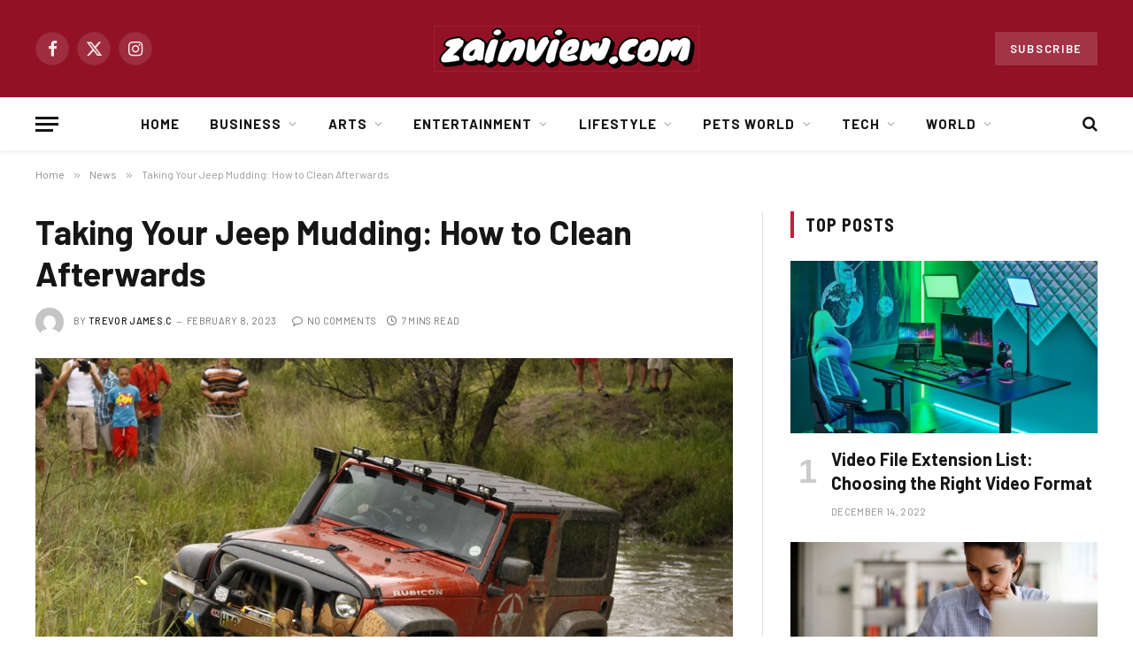

--- FILE ---
content_type: text/html; charset=UTF-8
request_url: https://zainview.com/taking-your-jeep-mudding-how-to-clean-afterwards/
body_size: 29327
content:

<!DOCTYPE html>
<html lang="en-US" prefix="og: https://ogp.me/ns#" class="s-light site-s-light">

<head>

	<meta charset="UTF-8" />
	<meta name="viewport" content="width=device-width, initial-scale=1" />
	
<!-- Search Engine Optimization by Rank Math - https://rankmath.com/ -->
<title>Taking Your Jeep Mudding: How to Clean Afterwards - ZainView</title><link rel="preload" as="image" imagesrcset="https://zainview.com/wp-content/uploads/jeep-clean-after-mudding-hollywood-chrysler-jeep.jpg 1000w, https://zainview.com/wp-content/uploads/jeep-clean-after-mudding-hollywood-chrysler-jeep-300x200.jpg 300w, https://zainview.com/wp-content/uploads/jeep-clean-after-mudding-hollywood-chrysler-jeep-768x512.jpg 768w, https://zainview.com/wp-content/uploads/jeep-clean-after-mudding-hollywood-chrysler-jeep-150x100.jpg 150w, https://zainview.com/wp-content/uploads/jeep-clean-after-mudding-hollywood-chrysler-jeep-450x300.jpg 450w" imagesizes="(max-width: 788px) 100vw, 788px" />
<meta name="description" content="What could be more fun than taking your Jeep off-road, finding the most extensive mud puddles and swampy areas, and just going to town? After all, one of the"/>
<meta name="robots" content="follow, index, max-snippet:-1, max-video-preview:-1, max-image-preview:large"/>
<link rel="canonical" href="https://zainview.com/taking-your-jeep-mudding-how-to-clean-afterwards/" />
<meta property="og:locale" content="en_US" />
<meta property="og:type" content="article" />
<meta property="og:title" content="Taking Your Jeep Mudding: How to Clean Afterwards - ZainView" />
<meta property="og:description" content="What could be more fun than taking your Jeep off-road, finding the most extensive mud puddles and swampy areas, and just going to town? After all, one of the" />
<meta property="og:url" content="https://zainview.com/taking-your-jeep-mudding-how-to-clean-afterwards/" />
<meta property="og:site_name" content="ZainView" />
<meta property="article:section" content="News" />
<meta property="og:image" content="https://zainview.com/wp-content/uploads/jeep-clean-after-mudding-hollywood-chrysler-jeep.jpg" />
<meta property="og:image:secure_url" content="https://zainview.com/wp-content/uploads/jeep-clean-after-mudding-hollywood-chrysler-jeep.jpg" />
<meta property="og:image:width" content="1000" />
<meta property="og:image:height" content="667" />
<meta property="og:image:alt" content="Taking Your Jeep Mudding: How to Clean Afterwards" />
<meta property="og:image:type" content="image/jpeg" />
<meta property="article:published_time" content="2023-02-08T05:09:15+00:00" />
<meta name="twitter:card" content="summary_large_image" />
<meta name="twitter:title" content="Taking Your Jeep Mudding: How to Clean Afterwards - ZainView" />
<meta name="twitter:description" content="What could be more fun than taking your Jeep off-road, finding the most extensive mud puddles and swampy areas, and just going to town? After all, one of the" />
<meta name="twitter:image" content="https://zainview.com/wp-content/uploads/jeep-clean-after-mudding-hollywood-chrysler-jeep.jpg" />
<script type="application/ld+json" class="rank-math-schema">{"@context":"https://schema.org","@graph":[{"@type":["Person","Organization"],"@id":"https://zainview.com/#person","name":"ZainView"},{"@type":"WebSite","@id":"https://zainview.com/#website","url":"https://zainview.com","name":"ZainView","publisher":{"@id":"https://zainview.com/#person"},"inLanguage":"en-US"},{"@type":"ImageObject","@id":"https://zainview.com/wp-content/uploads/jeep-clean-after-mudding-hollywood-chrysler-jeep.jpg","url":"https://zainview.com/wp-content/uploads/jeep-clean-after-mudding-hollywood-chrysler-jeep.jpg","width":"1000","height":"667","inLanguage":"en-US"},{"@type":"WebPage","@id":"https://zainview.com/taking-your-jeep-mudding-how-to-clean-afterwards/#webpage","url":"https://zainview.com/taking-your-jeep-mudding-how-to-clean-afterwards/","name":"Taking Your Jeep Mudding: How to Clean Afterwards - ZainView","datePublished":"2023-02-08T05:09:15+00:00","dateModified":"2023-02-08T05:09:15+00:00","isPartOf":{"@id":"https://zainview.com/#website"},"primaryImageOfPage":{"@id":"https://zainview.com/wp-content/uploads/jeep-clean-after-mudding-hollywood-chrysler-jeep.jpg"},"inLanguage":"en-US"},{"@type":"Person","@id":"https://zainview.com/author/sabith/","name":"Trevor James.c","url":"https://zainview.com/author/sabith/","image":{"@type":"ImageObject","@id":"https://secure.gravatar.com/avatar/b3ad64094ee84866c14d359a2262b0b0ba859f412c5b8d8c87619c3507981f53?s=96&amp;d=mm&amp;r=g","url":"https://secure.gravatar.com/avatar/b3ad64094ee84866c14d359a2262b0b0ba859f412c5b8d8c87619c3507981f53?s=96&amp;d=mm&amp;r=g","caption":"Trevor James.c","inLanguage":"en-US"}},{"@type":"BlogPosting","headline":"Taking Your Jeep Mudding: How to Clean Afterwards - ZainView","datePublished":"2023-02-08T05:09:15+00:00","dateModified":"2023-02-08T05:09:15+00:00","articleSection":"News","author":{"@id":"https://zainview.com/author/sabith/","name":"Trevor James.c"},"publisher":{"@id":"https://zainview.com/#person"},"description":"What could be more fun than taking your Jeep off-road, finding the most extensive mud puddles and swampy areas, and just going to town? After all, one of the","name":"Taking Your Jeep Mudding: How to Clean Afterwards - ZainView","@id":"https://zainview.com/taking-your-jeep-mudding-how-to-clean-afterwards/#richSnippet","isPartOf":{"@id":"https://zainview.com/taking-your-jeep-mudding-how-to-clean-afterwards/#webpage"},"image":{"@id":"https://zainview.com/wp-content/uploads/jeep-clean-after-mudding-hollywood-chrysler-jeep.jpg"},"inLanguage":"en-US","mainEntityOfPage":{"@id":"https://zainview.com/taking-your-jeep-mudding-how-to-clean-afterwards/#webpage"}}]}</script>
<!-- /Rank Math WordPress SEO plugin -->

<link rel='dns-prefetch' href='//fonts.googleapis.com' />
<link rel="alternate" type="application/rss+xml" title="ZainView &raquo; Feed" href="https://zainview.com/feed/" />
<link rel="alternate" type="application/rss+xml" title="ZainView &raquo; Comments Feed" href="https://zainview.com/comments/feed/" />
<link rel="alternate" type="application/rss+xml" title="ZainView &raquo; Taking Your Jeep Mudding: How to Clean Afterwards Comments Feed" href="https://zainview.com/taking-your-jeep-mudding-how-to-clean-afterwards/feed/" />
<link rel="alternate" title="oEmbed (JSON)" type="application/json+oembed" href="https://zainview.com/wp-json/oembed/1.0/embed?url=https%3A%2F%2Fzainview.com%2Ftaking-your-jeep-mudding-how-to-clean-afterwards%2F" />
<link rel="alternate" title="oEmbed (XML)" type="text/xml+oembed" href="https://zainview.com/wp-json/oembed/1.0/embed?url=https%3A%2F%2Fzainview.com%2Ftaking-your-jeep-mudding-how-to-clean-afterwards%2F&#038;format=xml" />
<style id='wp-img-auto-sizes-contain-inline-css' type='text/css'>
img:is([sizes=auto i],[sizes^="auto," i]){contain-intrinsic-size:3000px 1500px}
/*# sourceURL=wp-img-auto-sizes-contain-inline-css */
</style>
<style id='wp-emoji-styles-inline-css' type='text/css'>

	img.wp-smiley, img.emoji {
		display: inline !important;
		border: none !important;
		box-shadow: none !important;
		height: 1em !important;
		width: 1em !important;
		margin: 0 0.07em !important;
		vertical-align: -0.1em !important;
		background: none !important;
		padding: 0 !important;
	}
/*# sourceURL=wp-emoji-styles-inline-css */
</style>
<link rel='stylesheet' id='wp-block-library-css' href='https://zainview.com/wp-includes/css/dist/block-library/style.min.css?ver=6.9' type='text/css' media='all' />
<style id='global-styles-inline-css' type='text/css'>
:root{--wp--preset--aspect-ratio--square: 1;--wp--preset--aspect-ratio--4-3: 4/3;--wp--preset--aspect-ratio--3-4: 3/4;--wp--preset--aspect-ratio--3-2: 3/2;--wp--preset--aspect-ratio--2-3: 2/3;--wp--preset--aspect-ratio--16-9: 16/9;--wp--preset--aspect-ratio--9-16: 9/16;--wp--preset--color--black: #000000;--wp--preset--color--cyan-bluish-gray: #abb8c3;--wp--preset--color--white: #ffffff;--wp--preset--color--pale-pink: #f78da7;--wp--preset--color--vivid-red: #cf2e2e;--wp--preset--color--luminous-vivid-orange: #ff6900;--wp--preset--color--luminous-vivid-amber: #fcb900;--wp--preset--color--light-green-cyan: #7bdcb5;--wp--preset--color--vivid-green-cyan: #00d084;--wp--preset--color--pale-cyan-blue: #8ed1fc;--wp--preset--color--vivid-cyan-blue: #0693e3;--wp--preset--color--vivid-purple: #9b51e0;--wp--preset--gradient--vivid-cyan-blue-to-vivid-purple: linear-gradient(135deg,rgb(6,147,227) 0%,rgb(155,81,224) 100%);--wp--preset--gradient--light-green-cyan-to-vivid-green-cyan: linear-gradient(135deg,rgb(122,220,180) 0%,rgb(0,208,130) 100%);--wp--preset--gradient--luminous-vivid-amber-to-luminous-vivid-orange: linear-gradient(135deg,rgb(252,185,0) 0%,rgb(255,105,0) 100%);--wp--preset--gradient--luminous-vivid-orange-to-vivid-red: linear-gradient(135deg,rgb(255,105,0) 0%,rgb(207,46,46) 100%);--wp--preset--gradient--very-light-gray-to-cyan-bluish-gray: linear-gradient(135deg,rgb(238,238,238) 0%,rgb(169,184,195) 100%);--wp--preset--gradient--cool-to-warm-spectrum: linear-gradient(135deg,rgb(74,234,220) 0%,rgb(151,120,209) 20%,rgb(207,42,186) 40%,rgb(238,44,130) 60%,rgb(251,105,98) 80%,rgb(254,248,76) 100%);--wp--preset--gradient--blush-light-purple: linear-gradient(135deg,rgb(255,206,236) 0%,rgb(152,150,240) 100%);--wp--preset--gradient--blush-bordeaux: linear-gradient(135deg,rgb(254,205,165) 0%,rgb(254,45,45) 50%,rgb(107,0,62) 100%);--wp--preset--gradient--luminous-dusk: linear-gradient(135deg,rgb(255,203,112) 0%,rgb(199,81,192) 50%,rgb(65,88,208) 100%);--wp--preset--gradient--pale-ocean: linear-gradient(135deg,rgb(255,245,203) 0%,rgb(182,227,212) 50%,rgb(51,167,181) 100%);--wp--preset--gradient--electric-grass: linear-gradient(135deg,rgb(202,248,128) 0%,rgb(113,206,126) 100%);--wp--preset--gradient--midnight: linear-gradient(135deg,rgb(2,3,129) 0%,rgb(40,116,252) 100%);--wp--preset--font-size--small: 13px;--wp--preset--font-size--medium: 20px;--wp--preset--font-size--large: 36px;--wp--preset--font-size--x-large: 42px;--wp--preset--spacing--20: 0.44rem;--wp--preset--spacing--30: 0.67rem;--wp--preset--spacing--40: 1rem;--wp--preset--spacing--50: 1.5rem;--wp--preset--spacing--60: 2.25rem;--wp--preset--spacing--70: 3.38rem;--wp--preset--spacing--80: 5.06rem;--wp--preset--shadow--natural: 6px 6px 9px rgba(0, 0, 0, 0.2);--wp--preset--shadow--deep: 12px 12px 50px rgba(0, 0, 0, 0.4);--wp--preset--shadow--sharp: 6px 6px 0px rgba(0, 0, 0, 0.2);--wp--preset--shadow--outlined: 6px 6px 0px -3px rgb(255, 255, 255), 6px 6px rgb(0, 0, 0);--wp--preset--shadow--crisp: 6px 6px 0px rgb(0, 0, 0);}:where(.is-layout-flex){gap: 0.5em;}:where(.is-layout-grid){gap: 0.5em;}body .is-layout-flex{display: flex;}.is-layout-flex{flex-wrap: wrap;align-items: center;}.is-layout-flex > :is(*, div){margin: 0;}body .is-layout-grid{display: grid;}.is-layout-grid > :is(*, div){margin: 0;}:where(.wp-block-columns.is-layout-flex){gap: 2em;}:where(.wp-block-columns.is-layout-grid){gap: 2em;}:where(.wp-block-post-template.is-layout-flex){gap: 1.25em;}:where(.wp-block-post-template.is-layout-grid){gap: 1.25em;}.has-black-color{color: var(--wp--preset--color--black) !important;}.has-cyan-bluish-gray-color{color: var(--wp--preset--color--cyan-bluish-gray) !important;}.has-white-color{color: var(--wp--preset--color--white) !important;}.has-pale-pink-color{color: var(--wp--preset--color--pale-pink) !important;}.has-vivid-red-color{color: var(--wp--preset--color--vivid-red) !important;}.has-luminous-vivid-orange-color{color: var(--wp--preset--color--luminous-vivid-orange) !important;}.has-luminous-vivid-amber-color{color: var(--wp--preset--color--luminous-vivid-amber) !important;}.has-light-green-cyan-color{color: var(--wp--preset--color--light-green-cyan) !important;}.has-vivid-green-cyan-color{color: var(--wp--preset--color--vivid-green-cyan) !important;}.has-pale-cyan-blue-color{color: var(--wp--preset--color--pale-cyan-blue) !important;}.has-vivid-cyan-blue-color{color: var(--wp--preset--color--vivid-cyan-blue) !important;}.has-vivid-purple-color{color: var(--wp--preset--color--vivid-purple) !important;}.has-black-background-color{background-color: var(--wp--preset--color--black) !important;}.has-cyan-bluish-gray-background-color{background-color: var(--wp--preset--color--cyan-bluish-gray) !important;}.has-white-background-color{background-color: var(--wp--preset--color--white) !important;}.has-pale-pink-background-color{background-color: var(--wp--preset--color--pale-pink) !important;}.has-vivid-red-background-color{background-color: var(--wp--preset--color--vivid-red) !important;}.has-luminous-vivid-orange-background-color{background-color: var(--wp--preset--color--luminous-vivid-orange) !important;}.has-luminous-vivid-amber-background-color{background-color: var(--wp--preset--color--luminous-vivid-amber) !important;}.has-light-green-cyan-background-color{background-color: var(--wp--preset--color--light-green-cyan) !important;}.has-vivid-green-cyan-background-color{background-color: var(--wp--preset--color--vivid-green-cyan) !important;}.has-pale-cyan-blue-background-color{background-color: var(--wp--preset--color--pale-cyan-blue) !important;}.has-vivid-cyan-blue-background-color{background-color: var(--wp--preset--color--vivid-cyan-blue) !important;}.has-vivid-purple-background-color{background-color: var(--wp--preset--color--vivid-purple) !important;}.has-black-border-color{border-color: var(--wp--preset--color--black) !important;}.has-cyan-bluish-gray-border-color{border-color: var(--wp--preset--color--cyan-bluish-gray) !important;}.has-white-border-color{border-color: var(--wp--preset--color--white) !important;}.has-pale-pink-border-color{border-color: var(--wp--preset--color--pale-pink) !important;}.has-vivid-red-border-color{border-color: var(--wp--preset--color--vivid-red) !important;}.has-luminous-vivid-orange-border-color{border-color: var(--wp--preset--color--luminous-vivid-orange) !important;}.has-luminous-vivid-amber-border-color{border-color: var(--wp--preset--color--luminous-vivid-amber) !important;}.has-light-green-cyan-border-color{border-color: var(--wp--preset--color--light-green-cyan) !important;}.has-vivid-green-cyan-border-color{border-color: var(--wp--preset--color--vivid-green-cyan) !important;}.has-pale-cyan-blue-border-color{border-color: var(--wp--preset--color--pale-cyan-blue) !important;}.has-vivid-cyan-blue-border-color{border-color: var(--wp--preset--color--vivid-cyan-blue) !important;}.has-vivid-purple-border-color{border-color: var(--wp--preset--color--vivid-purple) !important;}.has-vivid-cyan-blue-to-vivid-purple-gradient-background{background: var(--wp--preset--gradient--vivid-cyan-blue-to-vivid-purple) !important;}.has-light-green-cyan-to-vivid-green-cyan-gradient-background{background: var(--wp--preset--gradient--light-green-cyan-to-vivid-green-cyan) !important;}.has-luminous-vivid-amber-to-luminous-vivid-orange-gradient-background{background: var(--wp--preset--gradient--luminous-vivid-amber-to-luminous-vivid-orange) !important;}.has-luminous-vivid-orange-to-vivid-red-gradient-background{background: var(--wp--preset--gradient--luminous-vivid-orange-to-vivid-red) !important;}.has-very-light-gray-to-cyan-bluish-gray-gradient-background{background: var(--wp--preset--gradient--very-light-gray-to-cyan-bluish-gray) !important;}.has-cool-to-warm-spectrum-gradient-background{background: var(--wp--preset--gradient--cool-to-warm-spectrum) !important;}.has-blush-light-purple-gradient-background{background: var(--wp--preset--gradient--blush-light-purple) !important;}.has-blush-bordeaux-gradient-background{background: var(--wp--preset--gradient--blush-bordeaux) !important;}.has-luminous-dusk-gradient-background{background: var(--wp--preset--gradient--luminous-dusk) !important;}.has-pale-ocean-gradient-background{background: var(--wp--preset--gradient--pale-ocean) !important;}.has-electric-grass-gradient-background{background: var(--wp--preset--gradient--electric-grass) !important;}.has-midnight-gradient-background{background: var(--wp--preset--gradient--midnight) !important;}.has-small-font-size{font-size: var(--wp--preset--font-size--small) !important;}.has-medium-font-size{font-size: var(--wp--preset--font-size--medium) !important;}.has-large-font-size{font-size: var(--wp--preset--font-size--large) !important;}.has-x-large-font-size{font-size: var(--wp--preset--font-size--x-large) !important;}
/*# sourceURL=global-styles-inline-css */
</style>

<style id='classic-theme-styles-inline-css' type='text/css'>
/*! This file is auto-generated */
.wp-block-button__link{color:#fff;background-color:#32373c;border-radius:9999px;box-shadow:none;text-decoration:none;padding:calc(.667em + 2px) calc(1.333em + 2px);font-size:1.125em}.wp-block-file__button{background:#32373c;color:#fff;text-decoration:none}
/*# sourceURL=/wp-includes/css/classic-themes.min.css */
</style>
<link rel='stylesheet' id='smartmag-core-css' href='https://zainview.com/wp-content/themes/smart-mag/style.css?ver=10.0.0' type='text/css' media='all' />
<style id='smartmag-core-inline-css' type='text/css'>
:root { --c-main: #cb1839;
--c-main-rgb: 203,24,57;
--text-font: "Barlow", system-ui, -apple-system, "Segoe UI", Arial, sans-serif;
--body-font: "Barlow", system-ui, -apple-system, "Segoe UI", Arial, sans-serif;
--title-size-s: 20px; }
.main-sidebar .widget-title .heading { font-size: 20px; }
.smart-head-main { --c-shadow: rgba(10,0,0,0.06); }
.smart-head-main .smart-head-mid { background-color: #921125; }
.s-dark .smart-head-main .smart-head-mid,
.smart-head-main .s-dark.smart-head-mid { background-color: #921125; }
.smart-head-main .smart-head-bot { border-bottom-width: 1px; }
.navigation-main .menu > li > a { font-size: 15px; font-weight: bold; letter-spacing: 0.07em; }
.smart-head-mobile .smart-head-mid { background-color: #921125; border-bottom-width: 0px; }
.mobile-menu { font-size: 15px; text-transform: uppercase; letter-spacing: .05em; }
.s-dark .smart-head-main .spc-social,
.smart-head-main .s-dark .spc-social { --c-spc-social: rgba(255,255,255,0.9); --c-spc-social-hov: #e5e5e5; }
.smart-head .ts-button1 { font-size: 13px; letter-spacing: 0.13em; }
.s-dark .smart-head .ts-button1,
.smart-head .s-dark .ts-button1 { background-color: rgba(255,255,255,0.15); }
.post-meta .meta-item, .post-meta .text-in { font-size: 11px; text-transform: uppercase; letter-spacing: .03em; }
.post-meta .post-cat > a { font-weight: bold; letter-spacing: .1em; }
.block-head .heading { font-family: "Barlow Semi Condensed", system-ui, -apple-system, "Segoe UI", Arial, sans-serif; }
.block-head-i .heading { font-size: 21px; font-weight: bold; letter-spacing: 0.05em; }
.site-s-light .s-head-modern-a .post-meta { --c-post-meta: #707070; }
.s-dark .s-head-modern-a .post-meta { --c-post-meta: #d3d3d3; }
.a-wrap-2:not(._) { margin-top: 0px; }
@media (min-width: 1200px) { .s-head-modern-a .post-title { font-size: 38px; } }
@media (min-width: 940px) and (max-width: 1200px) { .navigation-main .menu > li > a { font-size: calc(10px + (15px - 10px) * .7); } }


/*# sourceURL=smartmag-core-inline-css */
</style>
<link rel='stylesheet' id='smartmag-magnific-popup-css' href='https://zainview.com/wp-content/themes/smart-mag/css/lightbox.css?ver=10.0.0' type='text/css' media='all' />
<link rel='stylesheet' id='smartmag-icons-css' href='https://zainview.com/wp-content/themes/smart-mag/css/icons/icons.css?ver=10.0.0' type='text/css' media='all' />
<link rel='stylesheet' id='smartmag-gfonts-custom-css' href='https://fonts.googleapis.com/css?family=Barlow%3A400%2C500%2C600%2C700%7CBarlow+Semi+Condensed%3A400%2C500%2C600%2C700' type='text/css' media='all' />
<script type="text/javascript" id="smartmag-lazy-inline-js-after">
/* <![CDATA[ */
/**
 * @copyright ThemeSphere
 * @preserve
 */
var BunyadLazy={};BunyadLazy.load=function(){function a(e,n){var t={};e.dataset.bgset&&e.dataset.sizes?(t.sizes=e.dataset.sizes,t.srcset=e.dataset.bgset):t.src=e.dataset.bgsrc,function(t){var a=t.dataset.ratio;if(0<a){const e=t.parentElement;if(e.classList.contains("media-ratio")){const n=e.style;n.getPropertyValue("--a-ratio")||(n.paddingBottom=100/a+"%")}}}(e);var a,o=document.createElement("img");for(a in o.onload=function(){var t="url('"+(o.currentSrc||o.src)+"')",a=e.style;a.backgroundImage!==t&&requestAnimationFrame(()=>{a.backgroundImage=t,n&&n()}),o.onload=null,o.onerror=null,o=null},o.onerror=o.onload,t)o.setAttribute(a,t[a]);o&&o.complete&&0<o.naturalWidth&&o.onload&&o.onload()}function e(t){t.dataset.loaded||a(t,()=>{document.dispatchEvent(new Event("lazyloaded")),t.dataset.loaded=1})}function n(t){"complete"===document.readyState?t():window.addEventListener("load",t)}return{initEarly:function(){var t,a=()=>{document.querySelectorAll(".img.bg-cover:not(.lazyload)").forEach(e)};"complete"!==document.readyState?(t=setInterval(a,150),n(()=>{a(),clearInterval(t)})):a()},callOnLoad:n,initBgImages:function(t){t&&n(()=>{document.querySelectorAll(".img.bg-cover").forEach(e)})},bgLoad:a}}(),BunyadLazy.load.initEarly();
//# sourceURL=smartmag-lazy-inline-js-after
/* ]]> */
</script>
<script type="text/javascript" src="https://zainview.com/wp-includes/js/jquery/jquery.min.js?ver=3.7.1" id="jquery-core-js"></script>
<script type="text/javascript" src="https://zainview.com/wp-includes/js/jquery/jquery-migrate.min.js?ver=3.4.1" id="jquery-migrate-js"></script>
<link rel="https://api.w.org/" href="https://zainview.com/wp-json/" /><link rel="alternate" title="JSON" type="application/json" href="https://zainview.com/wp-json/wp/v2/posts/28490" /><link rel="EditURI" type="application/rsd+xml" title="RSD" href="https://zainview.com/xmlrpc.php?rsd" />
<meta name="generator" content="WordPress 6.9" />
<link rel='shortlink' href='https://zainview.com/?p=28490' />

		<script>
		var BunyadSchemeKey = 'bunyad-scheme';
		(() => {
			const d = document.documentElement;
			const c = d.classList;
			var scheme = localStorage.getItem(BunyadSchemeKey);
			
			if (scheme) {
				d.dataset.origClass = c;
				scheme === 'dark' ? c.remove('s-light', 'site-s-light') : c.remove('s-dark', 'site-s-dark');
				c.add('site-s-' + scheme, 's-' + scheme);
			}
		})();
		</script>
		<meta name="generator" content="Elementor 3.28.4; features: additional_custom_breakpoints, e_local_google_fonts; settings: css_print_method-external, google_font-enabled, font_display-auto">
			<style>
				.e-con.e-parent:nth-of-type(n+4):not(.e-lazyloaded):not(.e-no-lazyload),
				.e-con.e-parent:nth-of-type(n+4):not(.e-lazyloaded):not(.e-no-lazyload) * {
					background-image: none !important;
				}
				@media screen and (max-height: 1024px) {
					.e-con.e-parent:nth-of-type(n+3):not(.e-lazyloaded):not(.e-no-lazyload),
					.e-con.e-parent:nth-of-type(n+3):not(.e-lazyloaded):not(.e-no-lazyload) * {
						background-image: none !important;
					}
				}
				@media screen and (max-height: 640px) {
					.e-con.e-parent:nth-of-type(n+2):not(.e-lazyloaded):not(.e-no-lazyload),
					.e-con.e-parent:nth-of-type(n+2):not(.e-lazyloaded):not(.e-no-lazyload) * {
						background-image: none !important;
					}
				}
			</style>
			<link rel="icon" href="https://zainview.com/wp-content/uploads/2021/09/cropped-zainview-1-32x32.jpg" sizes="32x32" />
<link rel="icon" href="https://zainview.com/wp-content/uploads/2021/09/cropped-zainview-1-192x192.jpg" sizes="192x192" />
<link rel="apple-touch-icon" href="https://zainview.com/wp-content/uploads/2021/09/cropped-zainview-1-180x180.jpg" />
<meta name="msapplication-TileImage" content="https://zainview.com/wp-content/uploads/2021/09/cropped-zainview-1-270x270.jpg" />


</head>

<body class="wp-singular post-template-default single single-post postid-28490 single-format-standard wp-theme-smart-mag right-sidebar post-layout-modern post-cat-6557 has-lb has-lb-sm has-sb-sep layout-normal elementor-default elementor-kit-9">



<div class="main-wrap">

	
<div class="off-canvas-backdrop"></div>
<div class="mobile-menu-container off-canvas s-dark" id="off-canvas">

	<div class="off-canvas-head">
		<a href="#" class="close">
			<span class="visuallyhidden">Close Menu</span>
			<i class="tsi tsi-times"></i>
		</a>

		<div class="ts-logo">
					</div>
	</div>

	<div class="off-canvas-content">

					<ul class="mobile-menu"></ul>
		
					<div class="off-canvas-widgets">
				
		<div id="smartmag-block-posts-small-3" class="widget ts-block-widget smartmag-widget-posts-small">		
		<div class="block">
					<section class="block-wrap block-posts-small block-sc mb-none" data-id="1">

			<div class="widget-title block-head block-head-ac block-head-b"><h5 class="heading">What's Hot</h5></div>	
			<div class="block-content">
				
	<div class="loop loop-small loop-small-a loop-sep loop-small-sep grid grid-1 md:grid-1 sm:grid-1 xs:grid-1">

					
<article class="l-post small-post small-a-post m-pos-left">

	
			<div class="media">

		
			<a href="https://zainview.com/10-reasons-why-data-science-offers-promising-career-opportunities-for-freshers/" class="image-link media-ratio ar-bunyad-thumb" title="10 Reasons Why Data Science Offers Promising Career Opportunities for Freshers"><span data-bgsrc="https://zainview.com/wp-content/uploads/Screenshot_1466.png" class="img bg-cover wp-post-image attachment-large size-large lazyload"></span></a>			
			
			
			
		
		</div>
	

	
		<div class="content">

			<div class="post-meta post-meta-a post-meta-left has-below"><h4 class="is-title post-title"><a href="https://zainview.com/10-reasons-why-data-science-offers-promising-career-opportunities-for-freshers/">10 Reasons Why Data Science Offers Promising Career Opportunities for Freshers</a></h4><div class="post-meta-items meta-below"><span class="meta-item date"><span class="date-link"><time class="post-date" datetime="2026-01-08T06:51:19+00:00">January 8, 2026</time></span></span></div></div>			
			
			
		</div>

	
</article>	
					
<article class="l-post small-post small-a-post m-pos-left">

	
			<div class="media">

		
			<a href="https://zainview.com/cellar-door-secrets-6-intriguing-but-little-known-facts-about-the-wine-industry/" class="image-link media-ratio ar-bunyad-thumb" title="Cellar Door Secrets – 6 Intriguing But Little-Known Facts About the Wine Industry"><span data-bgsrc="https://zainview.com/wp-content/uploads/Screenshot_129-1.png" class="img bg-cover wp-post-image attachment-large size-large lazyload"></span></a>			
			
			
			
		
		</div>
	

	
		<div class="content">

			<div class="post-meta post-meta-a post-meta-left has-below"><h4 class="is-title post-title"><a href="https://zainview.com/cellar-door-secrets-6-intriguing-but-little-known-facts-about-the-wine-industry/">Cellar Door Secrets – 6 Intriguing But Little-Known Facts About the Wine Industry</a></h4><div class="post-meta-items meta-below"><span class="meta-item date"><span class="date-link"><time class="post-date" datetime="2026-01-05T13:51:24+00:00">January 5, 2026</time></span></span></div></div>			
			
			
		</div>

	
</article>	
					
<article class="l-post small-post small-a-post m-pos-left">

	
			<div class="media">

		
			<a href="https://zainview.com/a-leading-trend-that-hotels-are-implementing-now/" class="image-link media-ratio ar-bunyad-thumb" title="A leading trend that hotels are implementing now"><span data-bgsrc="https://zainview.com/wp-content/uploads/fc48ec1f-42c1-4d44-a071-0aa4011f9d8f.png" class="img bg-cover wp-post-image attachment-large size-large lazyload"></span></a>			
			
			
			
		
		</div>
	

	
		<div class="content">

			<div class="post-meta post-meta-a post-meta-left has-below"><h4 class="is-title post-title"><a href="https://zainview.com/a-leading-trend-that-hotels-are-implementing-now/">A leading trend that hotels are implementing now</a></h4><div class="post-meta-items meta-below"><span class="meta-item date"><span class="date-link"><time class="post-date" datetime="2025-12-17T13:36:24+00:00">December 17, 2025</time></span></span></div></div>			
			
			
		</div>

	
</article>	
		
	</div>

					</div>

		</section>
				</div>

		</div>			</div>
		
		
		<div class="spc-social-block spc-social spc-social-b smart-head-social">
		
			
				<a href="#" class="link service s-facebook" target="_blank" rel="nofollow noopener">
					<i class="icon tsi tsi-facebook"></i>					<span class="visuallyhidden">Facebook</span>
				</a>
									
			
				<a href="#" class="link service s-twitter" target="_blank" rel="nofollow noopener">
					<i class="icon tsi tsi-twitter"></i>					<span class="visuallyhidden">X (Twitter)</span>
				</a>
									
			
				<a href="#" class="link service s-instagram" target="_blank" rel="nofollow noopener">
					<i class="icon tsi tsi-instagram"></i>					<span class="visuallyhidden">Instagram</span>
				</a>
									
			
		</div>

		
	</div>

</div>
<div class="smart-head smart-head-b smart-head-main" id="smart-head" data-sticky="auto" data-sticky-type="smart" data-sticky-full>
	
	<div class="smart-head-row smart-head-mid smart-head-row-3 s-dark smart-head-row-full">

		<div class="inner wrap">

							
				<div class="items items-left ">
				
		<div class="spc-social-block spc-social spc-social-b smart-head-social">
		
			
				<a href="#" class="link service s-facebook" target="_blank" rel="nofollow noopener">
					<i class="icon tsi tsi-facebook"></i>					<span class="visuallyhidden">Facebook</span>
				</a>
									
			
				<a href="#" class="link service s-twitter" target="_blank" rel="nofollow noopener">
					<i class="icon tsi tsi-twitter"></i>					<span class="visuallyhidden">X (Twitter)</span>
				</a>
									
			
				<a href="#" class="link service s-instagram" target="_blank" rel="nofollow noopener">
					<i class="icon tsi tsi-instagram"></i>					<span class="visuallyhidden">Instagram</span>
				</a>
									
			
		</div>

						</div>

							
				<div class="items items-center ">
					<a href="https://zainview.com/" title="ZainView" rel="home" class="logo-link ts-logo logo-is-image">
		<span>
			
				
					<img src="https://zainview.com/wp-content/uploads/2021/09/zainview-1.jpg" class="logo-image" alt="ZainView" width="300" height="52"/>
									 
					</span>
	</a>				</div>

							
				<div class="items items-right ">
				
	<a href="#" class="ts-button ts-button-a ts-button1">
		Subscribe	</a>
				</div>

						
		</div>
	</div>

	
	<div class="smart-head-row smart-head-bot smart-head-row-3 is-light has-center-nav smart-head-row-full">

		<div class="inner wrap">

							
				<div class="items items-left ">
				
<button class="offcanvas-toggle has-icon" type="button" aria-label="Menu">
	<span class="hamburger-icon hamburger-icon-a">
		<span class="inner"></span>
	</span>
</button>				</div>

							
				<div class="items items-center ">
					<div class="nav-wrap">
		<nav class="navigation navigation-main nav-hov-a">
			<ul id="menu-main-menu" class="menu"><li id="menu-item-3276" class="menu-item menu-item-type-custom menu-item-object-custom menu-item-3276"><a href="https://www.zainview.com">Home</a></li>
<li id="menu-item-5402" class="menu-item menu-item-type-taxonomy menu-item-object-category menu-item-has-children menu-cat-3814 menu-item-has-children item-mega-menu menu-item-5402"><a href="https://zainview.com/category/business/">Business</a>
<div class="sub-menu mega-menu mega-menu-a wrap">

		
	<div class="column sub-cats">
		
		<ol class="sub-nav">
							
				<li class="menu-item menu-item-type-taxonomy menu-item-object-category menu-cat-3815 menu-item-5403"><a href="https://zainview.com/category/business/real-estate/">Real Estate</a></li>
				
						
			<li class="menu-item view-all menu-cat-3814"><a href="https://zainview.com/category/business/">View All</a></li>
		</ol>
	
	</div>
	

		
	
	<section class="column recent-posts" data-columns="4">
					<div class="posts" data-id="3815">

						<section class="block-wrap block-grid cols-gap-sm mb-none" data-id="2">

				
			<div class="block-content">
					
	<div class="loop loop-grid loop-grid-sm grid grid-4 md:grid-2 xs:grid-1">

					
<article class="l-post grid-post grid-sm-post">

	
			<div class="media">

		
			<a href="https://zainview.com/what-benefits-can-real-estate-buyers-gain-from-a-home-loan-prepayment-calculator/" class="image-link media-ratio ratio-16-9" title="What Benefits Can Real Estate Buyers Gain from a Home Loan Prepayment Calculator?"><span data-bgsrc="https://zainview.com/wp-content/uploads/Screenshot_221-2-450x302.png" class="img bg-cover wp-post-image attachment-bunyad-medium size-bunyad-medium lazyload" data-bgset="https://zainview.com/wp-content/uploads/Screenshot_221-2-450x302.png 450w, https://zainview.com/wp-content/uploads/Screenshot_221-2.png 622w" data-sizes="(max-width: 377px) 100vw, 377px"></span></a>			
			
			
			
		
		</div>
	

	
		<div class="content">

			<div class="post-meta post-meta-a has-below"><h2 class="is-title post-title"><a href="https://zainview.com/what-benefits-can-real-estate-buyers-gain-from-a-home-loan-prepayment-calculator/">What Benefits Can Real Estate Buyers Gain from a Home Loan Prepayment Calculator?</a></h2><div class="post-meta-items meta-below"><span class="meta-item date"><span class="date-link"><time class="post-date" datetime="2025-01-24T09:52:51+00:00">January 24, 2025</time></span></span></div></div>			
			
			
		</div>

	
</article>					
<article class="l-post grid-post grid-sm-post">

	
			<div class="media">

		
			<a href="https://zainview.com/maximizing-your-real-estate-investment-by-using-a-property-management-company-in-columbus-ohio/" class="image-link media-ratio ratio-16-9" title="Maximizing Your Real Estate Investment By Using A Property Management Company in Columbus Ohio"><span data-bgsrc="https://zainview.com/wp-content/uploads/333-web-450x253.webp" class="img bg-cover wp-post-image attachment-bunyad-medium size-bunyad-medium lazyload" data-bgset="https://zainview.com/wp-content/uploads/333-web-450x253.webp 450w, https://zainview.com/wp-content/uploads/333-web-300x169.webp 300w, https://zainview.com/wp-content/uploads/333-web-768x432.webp 768w, https://zainview.com/wp-content/uploads/333-web-150x84.webp 150w, https://zainview.com/wp-content/uploads/333-web.webp 1000w" data-sizes="(max-width: 377px) 100vw, 377px"></span></a>			
			
			
			
		
		</div>
	

	
		<div class="content">

			<div class="post-meta post-meta-a has-below"><h2 class="is-title post-title"><a href="https://zainview.com/maximizing-your-real-estate-investment-by-using-a-property-management-company-in-columbus-ohio/">Maximizing Your Real Estate Investment By Using A Property Management Company in Columbus Ohio</a></h2><div class="post-meta-items meta-below"><span class="meta-item date"><span class="date-link"><time class="post-date" datetime="2023-12-27T17:13:08+00:00">December 27, 2023</time></span></span></div></div>			
			
			
		</div>

	
</article>					
<article class="l-post grid-post grid-sm-post">

	
			<div class="media">

		
			<a href="https://zainview.com/the-use-of-landscape-in-korean-painting-an-overview/" class="image-link media-ratio ratio-16-9" title="The Use of Landscape in Korean Painting: an Overview"><span data-bgsrc="https://zainview.com/wp-content/uploads/Screenshot_24-11.png" class="img bg-cover wp-post-image attachment-large size-large lazyload"></span></a>			
			
			
			
		
		</div>
	

	
		<div class="content">

			<div class="post-meta post-meta-a has-below"><h2 class="is-title post-title"><a href="https://zainview.com/the-use-of-landscape-in-korean-painting-an-overview/">The Use of Landscape in Korean Painting: an Overview</a></h2><div class="post-meta-items meta-below"><span class="meta-item date"><span class="date-link"><time class="post-date" datetime="2023-05-17T10:09:41+00:00">May 17, 2023</time></span></span></div></div>			
			
			
		</div>

	
</article>					
<article class="l-post grid-post grid-sm-post">

	
			<div class="media">

		
			<a href="https://zainview.com/the-rise-of-mixed-use-developments-in-commercial-real-estate/" class="image-link media-ratio ratio-16-9" title="The Rise of Mixed-Use Developments in Commercial Real Estate"><span data-bgsrc="https://zainview.com/wp-content/uploads/Screenshot_14-10-450x297.png" class="img bg-cover wp-post-image attachment-bunyad-medium size-bunyad-medium lazyload" data-bgset="https://zainview.com/wp-content/uploads/Screenshot_14-10-450x297.png 450w, https://zainview.com/wp-content/uploads/Screenshot_14-10.png 618w" data-sizes="(max-width: 377px) 100vw, 377px"></span></a>			
			
			
			
		
		</div>
	

	
		<div class="content">

			<div class="post-meta post-meta-a has-below"><h2 class="is-title post-title"><a href="https://zainview.com/the-rise-of-mixed-use-developments-in-commercial-real-estate/">The Rise of Mixed-Use Developments in Commercial Real Estate</a></h2><div class="post-meta-items meta-below"><span class="meta-item date"><span class="date-link"><time class="post-date" datetime="2023-05-15T04:57:58+00:00">May 15, 2023</time></span></span></div></div>			
			
			
		</div>

	
</article>		
	</div>

		
			</div>

		</section>
					
			</div> <!-- .posts -->
		
					<div class="posts" data-id="3814">

						<section class="block-wrap block-grid cols-gap-sm mb-none" data-id="3">

				
			<div class="block-content">
					
	<div class="loop loop-grid loop-grid-sm grid grid-4 md:grid-2 xs:grid-1">

					
<article class="l-post grid-post grid-sm-post">

	
			<div class="media">

		
			<a href="https://zainview.com/profit-protection-9-proven-methods-to-control-construction-costs/" class="image-link media-ratio ratio-16-9" title="Profit Protection: 9 Proven Methods to Control Construction Costs"><span data-bgsrc="https://zainview.com/wp-content/uploads/Screenshot-20.png" class="img bg-cover wp-post-image attachment-large size-large lazyload"></span></a>			
			
			
			
		
		</div>
	

	
		<div class="content">

			<div class="post-meta post-meta-a has-below"><h2 class="is-title post-title"><a href="https://zainview.com/profit-protection-9-proven-methods-to-control-construction-costs/">Profit Protection: 9 Proven Methods to Control Construction Costs</a></h2><div class="post-meta-items meta-below"><span class="meta-item date"><span class="date-link"><time class="post-date" datetime="2025-11-26T05:34:47+00:00">November 26, 2025</time></span></span></div></div>			
			
			
		</div>

	
</article>					
<article class="l-post grid-post grid-sm-post">

	
			<div class="media">

		
			<a href="https://zainview.com/packaging-to-profit-6-practical-tips-for-smoother-logistics/" class="image-link media-ratio ratio-16-9" title="Packaging to Profit: 6 Practical Tips for Smoother Logistics"><span data-bgsrc="https://zainview.com/wp-content/uploads/Screenshot-19.png" class="img bg-cover wp-post-image attachment-large size-large lazyload"></span></a>			
			
			
			
		
		</div>
	

	
		<div class="content">

			<div class="post-meta post-meta-a has-below"><h2 class="is-title post-title"><a href="https://zainview.com/packaging-to-profit-6-practical-tips-for-smoother-logistics/">Packaging to Profit: 6 Practical Tips for Smoother Logistics</a></h2><div class="post-meta-items meta-below"><span class="meta-item date"><span class="date-link"><time class="post-date" datetime="2025-11-26T05:33:41+00:00">November 26, 2025</time></span></span></div></div>			
			
			
		</div>

	
</article>					
<article class="l-post grid-post grid-sm-post">

	
			<div class="media">

		
			<a href="https://zainview.com/blueprint-basics-building-your-first-home-with-confidence/" class="image-link media-ratio ratio-16-9" title="Blueprint Basics: Building Your First Home with Confidence"><span data-bgsrc="https://zainview.com/wp-content/uploads/Screenshot-10.png" class="img bg-cover wp-post-image attachment-large size-large lazyload" role="img" aria-label="Photo by Michal Bar Haim on Unsplash"></span></a>			
			
			
			
		
		</div>
	

	
		<div class="content">

			<div class="post-meta post-meta-a has-below"><h2 class="is-title post-title"><a href="https://zainview.com/blueprint-basics-building-your-first-home-with-confidence/">Blueprint Basics: Building Your First Home with Confidence</a></h2><div class="post-meta-items meta-below"><span class="meta-item date"><span class="date-link"><time class="post-date" datetime="2025-11-26T04:02:51+00:00">November 26, 2025</time></span></span></div></div>			
			
			
		</div>

	
</article>					
<article class="l-post grid-post grid-sm-post">

	
			<div class="media">

		
			<a href="https://zainview.com/investing-in-innovation-why-modern-property-managers-are-turning-to-fabric-architecture/" class="image-link media-ratio ratio-16-9" title="Investing in Innovation: Why Modern Property Managers Are Turning to Fabric Architecture"><span data-bgsrc="https://zainview.com/wp-content/uploads/Innovative-Property-Management.jpg" class="img bg-cover wp-post-image attachment-large size-large lazyload"></span></a>			
			
			
			
		
		</div>
	

	
		<div class="content">

			<div class="post-meta post-meta-a has-below"><h2 class="is-title post-title"><a href="https://zainview.com/investing-in-innovation-why-modern-property-managers-are-turning-to-fabric-architecture/">Investing in Innovation: Why Modern Property Managers Are Turning to Fabric Architecture</a></h2><div class="post-meta-items meta-below"><span class="meta-item date"><span class="date-link"><time class="post-date" datetime="2025-11-12T15:17:08+00:00">November 12, 2025</time></span></span></div></div>			
			
			
		</div>

	
</article>		
	</div>

		
			</div>

		</section>
					
			</div> <!-- .posts -->
		
			</section>

</div></li>
<li id="menu-item-5171" class="menu-item menu-item-type-taxonomy menu-item-object-category menu-item-has-children menu-cat-2 menu-item-has-children item-mega-menu menu-item-5171"><a href="https://zainview.com/category/arts-culture/">Arts</a>
<div class="sub-menu mega-menu mega-menu-a wrap">

		
	<div class="column sub-cats">
		
		<ol class="sub-nav">
							
				<li class="menu-item menu-item-type-taxonomy menu-item-object-category menu-cat-34 menu-item-5172"><a href="https://zainview.com/category/arts-culture/family/">Family</a></li>
				
							
				<li class="menu-item menu-item-type-taxonomy menu-item-object-category menu-cat-3 menu-item-5173"><a href="https://zainview.com/category/arts-culture/fashion/">Fashion</a></li>
				
							
				<li class="menu-item menu-item-type-taxonomy menu-item-object-category menu-cat-5 menu-item-5174"><a href="https://zainview.com/category/arts-culture/decor/">Home Decor</a></li>
				
							
				<li class="menu-item menu-item-type-taxonomy menu-item-object-category menu-cat-31 menu-item-5175"><a href="https://zainview.com/category/arts-culture/style/">Style</a></li>
				
							
				<li class="menu-item menu-item-type-taxonomy menu-item-object-category menu-cat-8479 menu-item-6515"><a href="https://zainview.com/category/arts-culture/makeup/">Makeup</a></li>
				
							
				<li class="menu-item menu-item-type-taxonomy menu-item-object-category menu-cat-8480 menu-item-6516"><a href="https://zainview.com/category/arts-culture/wedding/">Wedding</a></li>
				
						
			<li class="menu-item view-all menu-cat-2"><a href="https://zainview.com/category/arts-culture/">View All</a></li>
		</ol>
	
	</div>
	

		
	
	<section class="column recent-posts" data-columns="4">
					<div class="posts" data-id="34">

						<section class="block-wrap block-grid cols-gap-sm mb-none" data-id="4">

				
			<div class="block-content">
					
	<div class="loop loop-grid loop-grid-sm grid grid-4 md:grid-2 xs:grid-1">

					
<article class="l-post grid-post grid-sm-post">

	
			<div class="media">

		
			<a href="https://zainview.com/top-11-wedding-hairstyles-for-brides-bridesmaids-2023-edition/" class="image-link media-ratio ratio-16-9" title="Top 11 Wedding Hairstyles for Brides &#038; Bridesmaids: 2023 Edition"><span data-bgsrc="https://zainview.com/wp-content/uploads/Screenshot_29-5-450x253.png" class="img bg-cover wp-post-image attachment-bunyad-medium size-bunyad-medium lazyload" data-bgset="https://zainview.com/wp-content/uploads/Screenshot_29-5-450x253.png 450w, https://zainview.com/wp-content/uploads/Screenshot_29-5-300x169.png 300w, https://zainview.com/wp-content/uploads/Screenshot_29-5-150x84.png 150w, https://zainview.com/wp-content/uploads/Screenshot_29-5.png 561w" data-sizes="(max-width: 377px) 100vw, 377px"></span></a>			
			
			
			
		
		</div>
	

	
		<div class="content">

			<div class="post-meta post-meta-a has-below"><h2 class="is-title post-title"><a href="https://zainview.com/top-11-wedding-hairstyles-for-brides-bridesmaids-2023-edition/">Top 11 Wedding Hairstyles for Brides &#038; Bridesmaids: 2023 Edition</a></h2><div class="post-meta-items meta-below"><span class="meta-item date"><span class="date-link"><time class="post-date" datetime="2023-01-25T12:59:06+00:00">January 25, 2023</time></span></span></div></div>			
			
			
		</div>

	
</article>					
<article class="l-post grid-post grid-sm-post">

	
			<div class="media">

		
			<a href="https://zainview.com/how-to-make-your-marriage-divorce-proof/" class="image-link media-ratio ratio-16-9" title="How to make your marriage divorce-proof"><span data-bgsrc="https://zainview.com/wp-content/uploads/change-name-after-marriage-1-450x300.jpg" class="img bg-cover wp-post-image attachment-bunyad-medium size-bunyad-medium lazyload" data-bgset="https://zainview.com/wp-content/uploads/change-name-after-marriage-1-450x300.jpg 450w, https://zainview.com/wp-content/uploads/change-name-after-marriage-1-1024x683.jpg 1024w, https://zainview.com/wp-content/uploads/change-name-after-marriage-1-768x512.jpg 768w, https://zainview.com/wp-content/uploads/change-name-after-marriage-1-1200x800.jpg 1200w, https://zainview.com/wp-content/uploads/change-name-after-marriage-1.jpg 1248w" data-sizes="(max-width: 377px) 100vw, 377px"></span></a>			
			
			
			
		
		</div>
	

	
		<div class="content">

			<div class="post-meta post-meta-a has-below"><h2 class="is-title post-title"><a href="https://zainview.com/how-to-make-your-marriage-divorce-proof/">How to make your marriage divorce-proof</a></h2><div class="post-meta-items meta-below"><span class="meta-item date"><span class="date-link"><time class="post-date" datetime="2022-11-12T06:25:43+00:00">November 12, 2022</time></span></span></div></div>			
			
			
		</div>

	
</article>					
<article class="l-post grid-post grid-sm-post">

	
			<div class="media">

		
			<a href="https://zainview.com/what-to-consider-when-looking-for-senior-housing/" class="image-link media-ratio ratio-16-9" title="What To Consider When Looking for Senior Housing"><span data-bgsrc="https://zainview.com/wp-content/uploads/DEC-Local-Blog-3-450x299.jpg" class="img bg-cover wp-post-image attachment-bunyad-medium size-bunyad-medium lazyload" data-bgset="https://zainview.com/wp-content/uploads/DEC-Local-Blog-3-450x299.jpg 450w, https://zainview.com/wp-content/uploads/DEC-Local-Blog-3-1024x680.jpg 1024w, https://zainview.com/wp-content/uploads/DEC-Local-Blog-3-768x510.jpg 768w, https://zainview.com/wp-content/uploads/DEC-Local-Blog-3-1536x1020.jpg 1536w, https://zainview.com/wp-content/uploads/DEC-Local-Blog-3-2048x1360.jpg 2048w, https://zainview.com/wp-content/uploads/DEC-Local-Blog-3-1200x797.jpg 1200w" data-sizes="(max-width: 377px) 100vw, 377px"></span></a>			
			
			
			
		
		</div>
	

	
		<div class="content">

			<div class="post-meta post-meta-a has-below"><h2 class="is-title post-title"><a href="https://zainview.com/what-to-consider-when-looking-for-senior-housing/">What To Consider When Looking for Senior Housing</a></h2><div class="post-meta-items meta-below"><span class="meta-item date"><span class="date-link"><time class="post-date" datetime="2022-11-05T06:25:18+00:00">November 5, 2022</time></span></span></div></div>			
			
			
		</div>

	
</article>					
<article class="l-post grid-post grid-sm-post">

	
			<div class="media">

		
			<a href="https://zainview.com/how-can-you-support-your-childs-academic-development/" class="image-link media-ratio ratio-16-9" title="How can you support your child&#8217;s academic development?"><span data-bgsrc="https://zainview.com/wp-content/uploads/mother-daughter-450x300.webp" class="img bg-cover wp-post-image attachment-bunyad-medium size-bunyad-medium lazyload" data-bgset="https://zainview.com/wp-content/uploads/mother-daughter-450x300.webp 450w, https://zainview.com/wp-content/uploads/mother-daughter-1024x683.webp 1024w, https://zainview.com/wp-content/uploads/mother-daughter-768x513.webp 768w, https://zainview.com/wp-content/uploads/mother-daughter-1536x1025.webp 1536w, https://zainview.com/wp-content/uploads/mother-daughter-2048x1367.webp 2048w, https://zainview.com/wp-content/uploads/mother-daughter-1200x801.webp 1200w" data-sizes="(max-width: 377px) 100vw, 377px"></span></a>			
			
			
			
		
		</div>
	

	
		<div class="content">

			<div class="post-meta post-meta-a has-below"><h2 class="is-title post-title"><a href="https://zainview.com/how-can-you-support-your-childs-academic-development/">How can you support your child&#8217;s academic development?</a></h2><div class="post-meta-items meta-below"><span class="meta-item date"><span class="date-link"><time class="post-date" datetime="2022-10-05T05:38:41+00:00">October 5, 2022</time></span></span></div></div>			
			
			
		</div>

	
</article>		
	</div>

		
			</div>

		</section>
					
			</div> <!-- .posts -->
		
					<div class="posts" data-id="3">

						<section class="block-wrap block-grid cols-gap-sm mb-none" data-id="5">

				
			<div class="block-content">
					
	<div class="loop loop-grid loop-grid-sm grid grid-4 md:grid-2 xs:grid-1">

					
<article class="l-post grid-post grid-sm-post">

	
			<div class="media">

		
			<a href="https://zainview.com/4-gorgeous-wedding-gowns-to-make-you-shine/" class="image-link media-ratio ratio-16-9" title="4 Gorgeous Wedding Gowns to Make You Shine"><span data-bgsrc="https://zainview.com/wp-content/uploads/Screenshot_6-24-450x251.png" class="img bg-cover wp-post-image attachment-bunyad-medium size-bunyad-medium lazyload" data-bgset="https://zainview.com/wp-content/uploads/Screenshot_6-24-450x251.png 450w, https://zainview.com/wp-content/uploads/Screenshot_6-24-300x168.png 300w, https://zainview.com/wp-content/uploads/Screenshot_6-24-150x84.png 150w, https://zainview.com/wp-content/uploads/Screenshot_6-24.png 625w" data-sizes="(max-width: 377px) 100vw, 377px"></span></a>			
			
			
			
		
		</div>
	

	
		<div class="content">

			<div class="post-meta post-meta-a has-below"><h2 class="is-title post-title"><a href="https://zainview.com/4-gorgeous-wedding-gowns-to-make-you-shine/">4 Gorgeous Wedding Gowns to Make You Shine</a></h2><div class="post-meta-items meta-below"><span class="meta-item date"><span class="date-link"><time class="post-date" datetime="2025-06-26T06:20:42+00:00">June 26, 2025</time></span></span></div></div>			
			
			
		</div>

	
</article>					
<article class="l-post grid-post grid-sm-post">

	
			<div class="media">

		
			<a href="https://zainview.com/are-denim-jackets-in-style-in-2024/" class="image-link media-ratio ratio-16-9" title="Are Denim Jackets in Style in 2024?"><span data-bgsrc="https://zainview.com/wp-content/uploads/1_aX32g4gQ7KODhby3JgRjbQ-450x343.jpg" class="img bg-cover wp-post-image attachment-bunyad-medium size-bunyad-medium lazyload" data-bgset="https://zainview.com/wp-content/uploads/1_aX32g4gQ7KODhby3JgRjbQ-450x343.jpg 450w, https://zainview.com/wp-content/uploads/1_aX32g4gQ7KODhby3JgRjbQ-300x228.jpg 300w, https://zainview.com/wp-content/uploads/1_aX32g4gQ7KODhby3JgRjbQ-1024x779.jpg 1024w, https://zainview.com/wp-content/uploads/1_aX32g4gQ7KODhby3JgRjbQ-768x585.jpg 768w, https://zainview.com/wp-content/uploads/1_aX32g4gQ7KODhby3JgRjbQ.jpg 1080w" data-sizes="(max-width: 377px) 100vw, 377px"></span></a>			
			
			
			
		
		</div>
	

	
		<div class="content">

			<div class="post-meta post-meta-a has-below"><h2 class="is-title post-title"><a href="https://zainview.com/are-denim-jackets-in-style-in-2024/">Are Denim Jackets in Style in 2024?</a></h2><div class="post-meta-items meta-below"><span class="meta-item date"><span class="date-link"><time class="post-date" datetime="2024-10-24T04:05:01+00:00">October 24, 2024</time></span></span></div></div>			
			
			
		</div>

	
</article>					
<article class="l-post grid-post grid-sm-post">

	
			<div class="media">

		
			<a href="https://zainview.com/are-skinny-jeans-business-casual/" class="image-link media-ratio ratio-16-9" title="Are Skinny Jeans Business Casual?"><span data-bgsrc="https://zainview.com/wp-content/uploads/are-jeans-business-casual-desktop-767877_7c46649e-9f32-4da1-8e72-9de654f7b213-450x225.webp" class="img bg-cover wp-post-image attachment-bunyad-medium size-bunyad-medium lazyload" data-bgset="https://zainview.com/wp-content/uploads/are-jeans-business-casual-desktop-767877_7c46649e-9f32-4da1-8e72-9de654f7b213-450x225.webp 450w, https://zainview.com/wp-content/uploads/are-jeans-business-casual-desktop-767877_7c46649e-9f32-4da1-8e72-9de654f7b213-1024x512.webp 1024w, https://zainview.com/wp-content/uploads/are-jeans-business-casual-desktop-767877_7c46649e-9f32-4da1-8e72-9de654f7b213-768x384.webp 768w, https://zainview.com/wp-content/uploads/are-jeans-business-casual-desktop-767877_7c46649e-9f32-4da1-8e72-9de654f7b213-1200x600.webp 1200w, https://zainview.com/wp-content/uploads/are-jeans-business-casual-desktop-767877_7c46649e-9f32-4da1-8e72-9de654f7b213.webp 1440w" data-sizes="(max-width: 377px) 100vw, 377px"></span></a>			
			
			
			
		
		</div>
	

	
		<div class="content">

			<div class="post-meta post-meta-a has-below"><h2 class="is-title post-title"><a href="https://zainview.com/are-skinny-jeans-business-casual/">Are Skinny Jeans Business Casual?</a></h2><div class="post-meta-items meta-below"><span class="meta-item date"><span class="date-link"><time class="post-date" datetime="2024-10-08T07:21:02+00:00">October 8, 2024</time></span></span></div></div>			
			
			
		</div>

	
</article>					
<article class="l-post grid-post grid-sm-post">

	
			<div class="media">

		
			<a href="https://zainview.com/remember-that-old-wedding-video-gathering-dust-in-the-attic/" class="image-link media-ratio ratio-16-9" title="Remember that old wedding video gathering dust in the attic"><span data-bgsrc="https://zainview.com/wp-content/uploads/84047-diana-v-photography-450x300.jpeg" class="img bg-cover wp-post-image attachment-bunyad-medium size-bunyad-medium lazyload" data-bgset="https://zainview.com/wp-content/uploads/84047-diana-v-photography-450x300.jpeg 450w, https://zainview.com/wp-content/uploads/84047-diana-v-photography-1024x683.jpeg 1024w, https://zainview.com/wp-content/uploads/84047-diana-v-photography-768x512.jpeg 768w, https://zainview.com/wp-content/uploads/84047-diana-v-photography.jpeg 1200w" data-sizes="(max-width: 377px) 100vw, 377px"></span></a>			
			
			
			
		
		</div>
	

	
		<div class="content">

			<div class="post-meta post-meta-a has-below"><h2 class="is-title post-title"><a href="https://zainview.com/remember-that-old-wedding-video-gathering-dust-in-the-attic/">Remember that old wedding video gathering dust in the attic</a></h2><div class="post-meta-items meta-below"><span class="meta-item date"><span class="date-link"><time class="post-date" datetime="2024-06-06T10:55:06+00:00">June 6, 2024</time></span></span></div></div>			
			
			
		</div>

	
</article>		
	</div>

		
			</div>

		</section>
					
			</div> <!-- .posts -->
		
					<div class="posts" data-id="5">

						<section class="block-wrap block-grid cols-gap-sm mb-none" data-id="6">

				
			<div class="block-content">
					
	<div class="loop loop-grid loop-grid-sm grid grid-4 md:grid-2 xs:grid-1">

					
<article class="l-post grid-post grid-sm-post">

	
			<div class="media">

		
			<a href="https://zainview.com/how-to-find-the-best-gate-installation-near-me-expert-tips-for-a-smooth-and-secure-setup/" class="image-link media-ratio ratio-16-9" title="How to Find the Best Gate Installation Near Me: Expert Tips for a Smooth and Secure Setup"><span data-bgsrc="https://zainview.com/wp-content/uploads/Screenshot_55-3-450x337.png" class="img bg-cover wp-post-image attachment-bunyad-medium size-bunyad-medium lazyload" data-bgset="https://zainview.com/wp-content/uploads/Screenshot_55-3-450x337.png 450w, https://zainview.com/wp-content/uploads/Screenshot_55-3-300x225.png 300w, https://zainview.com/wp-content/uploads/Screenshot_55-3.png 625w" data-sizes="(max-width: 377px) 100vw, 377px"></span></a>			
			
			
			
		
		</div>
	

	
		<div class="content">

			<div class="post-meta post-meta-a has-below"><h2 class="is-title post-title"><a href="https://zainview.com/how-to-find-the-best-gate-installation-near-me-expert-tips-for-a-smooth-and-secure-setup/">How to Find the Best Gate Installation Near Me: Expert Tips for a Smooth and Secure Setup</a></h2><div class="post-meta-items meta-below"><span class="meta-item date"><span class="date-link"><time class="post-date" datetime="2024-12-30T05:45:57+00:00">December 30, 2024</time></span></span></div></div>			
			
			
		</div>

	
</article>					
<article class="l-post grid-post grid-sm-post">

	
			<div class="media">

		
			<a href="https://zainview.com/unlocking-resilience-the-jackery-solar-generator-2000-pro-for-home-backup/" class="image-link media-ratio ratio-16-9" title="Unlocking Resilience: The Jackery Solar Generator 2000 Pro for Home Backup"><span data-bgsrc="https://zainview.com/wp-content/uploads/Screenshot_18-1-450x212.jpg" class="img bg-cover wp-post-image attachment-bunyad-medium size-bunyad-medium lazyload" data-bgset="https://zainview.com/wp-content/uploads/Screenshot_18-1-450x212.jpg 450w, https://zainview.com/wp-content/uploads/Screenshot_18-1-768x361.jpg 768w, https://zainview.com/wp-content/uploads/Screenshot_18-1.jpg 969w" data-sizes="(max-width: 377px) 100vw, 377px"></span></a>			
			
			
			
		
		</div>
	

	
		<div class="content">

			<div class="post-meta post-meta-a has-below"><h2 class="is-title post-title"><a href="https://zainview.com/unlocking-resilience-the-jackery-solar-generator-2000-pro-for-home-backup/">Unlocking Resilience: The Jackery Solar Generator 2000 Pro for Home Backup</a></h2><div class="post-meta-items meta-below"><span class="meta-item date"><span class="date-link"><time class="post-date" datetime="2024-04-03T06:36:07+00:00">April 3, 2024</time></span></span></div></div>			
			
			
		</div>

	
</article>					
<article class="l-post grid-post grid-sm-post">

	
			<div class="media">

		
			<a href="https://zainview.com/the-art-of-custom-garage-doors-designing-a-unique-entry-for-your-home/" class="image-link media-ratio ratio-16-9" title="The Art of Custom Garage Doors: Designing a Unique Entry for Your Home"><span data-bgsrc="https://zainview.com/wp-content/uploads/Screenshot-2024-03-19T113251.869-450x253.png" class="img bg-cover wp-post-image attachment-bunyad-medium size-bunyad-medium lazyload" data-bgset="https://zainview.com/wp-content/uploads/Screenshot-2024-03-19T113251.869-450x253.png 450w, https://zainview.com/wp-content/uploads/Screenshot-2024-03-19T113251.869-300x169.png 300w, https://zainview.com/wp-content/uploads/Screenshot-2024-03-19T113251.869-150x84.png 150w, https://zainview.com/wp-content/uploads/Screenshot-2024-03-19T113251.869.png 453w" data-sizes="(max-width: 377px) 100vw, 377px"></span></a>			
			
			
			
		
		</div>
	

	
		<div class="content">

			<div class="post-meta post-meta-a has-below"><h2 class="is-title post-title"><a href="https://zainview.com/the-art-of-custom-garage-doors-designing-a-unique-entry-for-your-home/">The Art of Custom Garage Doors: Designing a Unique Entry for Your Home</a></h2><div class="post-meta-items meta-below"><span class="meta-item date"><span class="date-link"><time class="post-date" datetime="2024-03-19T05:33:32+00:00">March 19, 2024</time></span></span></div></div>			
			
			
		</div>

	
</article>					
<article class="l-post grid-post grid-sm-post">

	
			<div class="media">

		
			<a href="https://zainview.com/what-is-the-difference-between-commercial-and-domestic-scaffolding/" class="image-link media-ratio ratio-16-9" title="What Is The Difference Between Commercial And Domestic Scaffolding?"><span data-bgsrc="https://zainview.com/wp-content/uploads/iStock-172903089-min-450x300.jpg" class="img bg-cover wp-post-image attachment-bunyad-medium size-bunyad-medium lazyload" data-bgset="https://zainview.com/wp-content/uploads/iStock-172903089-min-450x300.jpg 450w, https://zainview.com/wp-content/uploads/iStock-172903089-min-1024x683.jpg 1024w, https://zainview.com/wp-content/uploads/iStock-172903089-min-768x512.jpg 768w, https://zainview.com/wp-content/uploads/iStock-172903089-min-1200x800.jpg 1200w, https://zainview.com/wp-content/uploads/iStock-172903089-min.jpg 1254w" data-sizes="(max-width: 377px) 100vw, 377px"></span></a>			
			
			
			
		
		</div>
	

	
		<div class="content">

			<div class="post-meta post-meta-a has-below"><h2 class="is-title post-title"><a href="https://zainview.com/what-is-the-difference-between-commercial-and-domestic-scaffolding/">What Is The Difference Between Commercial And Domestic Scaffolding?</a></h2><div class="post-meta-items meta-below"><span class="meta-item date"><span class="date-link"><time class="post-date" datetime="2024-02-15T16:34:35+00:00">February 15, 2024</time></span></span></div></div>			
			
			
		</div>

	
</article>		
	</div>

		
			</div>

		</section>
					
			</div> <!-- .posts -->
		
					<div class="posts" data-id="31">

						<section class="block-wrap block-grid cols-gap-sm mb-none" data-id="7">

				
			<div class="block-content">
					
	<div class="loop loop-grid loop-grid-sm grid grid-4 md:grid-2 xs:grid-1">

					
<article class="l-post grid-post grid-sm-post">

	
			<div class="media">

		
			<a href="https://zainview.com/what-encourages-someone-to-support-a-charitable-cause/" class="image-link media-ratio ratio-16-9" title="What Encourages Someone to Support a Charitable Cause?"><span data-bgsrc="https://zainview.com/wp-content/uploads/What-Encourages-Someone-to-Support-a-Charitable-Cause-450x253.jpg" class="img bg-cover wp-post-image attachment-bunyad-medium size-bunyad-medium lazyload" data-bgset="https://zainview.com/wp-content/uploads/What-Encourages-Someone-to-Support-a-Charitable-Cause-450x253.jpg 450w, https://zainview.com/wp-content/uploads/What-Encourages-Someone-to-Support-a-Charitable-Cause-300x169.jpg 300w, https://zainview.com/wp-content/uploads/What-Encourages-Someone-to-Support-a-Charitable-Cause-150x84.jpg 150w, https://zainview.com/wp-content/uploads/What-Encourages-Someone-to-Support-a-Charitable-Cause.jpg 748w" data-sizes="(max-width: 377px) 100vw, 377px"></span></a>			
			
			
			
		
		</div>
	

	
		<div class="content">

			<div class="post-meta post-meta-a has-below"><h2 class="is-title post-title"><a href="https://zainview.com/what-encourages-someone-to-support-a-charitable-cause/">What Encourages Someone to Support a Charitable Cause?</a></h2><div class="post-meta-items meta-below"><span class="meta-item date"><span class="date-link"><time class="post-date" datetime="2023-04-25T13:15:09+00:00">April 25, 2023</time></span></span></div></div>			
			
			
		</div>

	
</article>					
<article class="l-post grid-post grid-sm-post">

	
			<div class="media">

		
			<a href="https://zainview.com/how-to-style-linen-clothing-for-a-chic-and-comfortable-look/" class="image-link media-ratio ratio-16-9" title="How to style linen clothing for a chic and comfortable look"><span data-bgsrc="https://zainview.com/wp-content/uploads/Screenshot_1958-450x221.png" class="img bg-cover wp-post-image attachment-bunyad-medium size-bunyad-medium lazyload" data-bgset="https://zainview.com/wp-content/uploads/Screenshot_1958-450x221.png 450w, https://zainview.com/wp-content/uploads/Screenshot_1958.png 553w" data-sizes="(max-width: 377px) 100vw, 377px"></span></a>			
			
			
			
		
		</div>
	

	
		<div class="content">

			<div class="post-meta post-meta-a has-below"><h2 class="is-title post-title"><a href="https://zainview.com/how-to-style-linen-clothing-for-a-chic-and-comfortable-look/">How to style linen clothing for a chic and comfortable look</a></h2><div class="post-meta-items meta-below"><span class="meta-item date"><span class="date-link"><time class="post-date" datetime="2022-12-29T05:55:44+00:00">December 29, 2022</time></span></span></div></div>			
			
			
		</div>

	
</article>					
<article class="l-post grid-post grid-sm-post">

	
			<div class="media">

		
			<a href="https://zainview.com/hd-lace-wigs-vs-transparent-lace-wigs-whats-the-difference/" class="image-link media-ratio ratio-16-9" title="HD lace wigs VS transparent lace wigs  What&#8217;s the Difference"><span data-bgsrc="https://zainview.com/wp-content/uploads/Screenshot_38-6.png" class="img bg-cover wp-post-image attachment-large size-large lazyload" data-bgset="https://zainview.com/wp-content/uploads/Screenshot_38-6.png 418w, https://zainview.com/wp-content/uploads/Screenshot_38-6-300x300.png 300w" data-sizes="(max-width: 377px) 100vw, 377px"></span></a>			
			
			
			
		
		</div>
	

	
		<div class="content">

			<div class="post-meta post-meta-a has-below"><h2 class="is-title post-title"><a href="https://zainview.com/hd-lace-wigs-vs-transparent-lace-wigs-whats-the-difference/">HD lace wigs VS transparent lace wigs  What&#8217;s the Difference</a></h2><div class="post-meta-items meta-below"><span class="meta-item date"><span class="date-link"><time class="post-date" datetime="2022-12-28T05:44:13+00:00">December 28, 2022</time></span></span></div></div>			
			
			
		</div>

	
</article>					
<article class="l-post grid-post grid-sm-post">

	
			<div class="media">

		
			<a href="https://zainview.com/why-hd-lace-wigs-are-a-good-choice-for-people/" class="image-link media-ratio ratio-16-9" title="Why HD Lace Wigs are a Good Choice for People?"><span data-bgsrc="https://zainview.com/wp-content/uploads/Screenshot_8-8-450x302.png" class="img bg-cover wp-post-image attachment-bunyad-medium size-bunyad-medium lazyload" data-bgset="https://zainview.com/wp-content/uploads/Screenshot_8-8-450x302.png 450w, https://zainview.com/wp-content/uploads/Screenshot_8-8.png 501w" data-sizes="(max-width: 377px) 100vw, 377px"></span></a>			
			
			
			
		
		</div>
	

	
		<div class="content">

			<div class="post-meta post-meta-a has-below"><h2 class="is-title post-title"><a href="https://zainview.com/why-hd-lace-wigs-are-a-good-choice-for-people/">Why HD Lace Wigs are a Good Choice for People?</a></h2><div class="post-meta-items meta-below"><span class="meta-item date"><span class="date-link"><time class="post-date" datetime="2022-12-15T07:46:41+00:00">December 15, 2022</time></span></span></div></div>			
			
			
		</div>

	
</article>		
	</div>

		
			</div>

		</section>
					
			</div> <!-- .posts -->
		
					<div class="posts" data-id="8479">

						<section class="block-wrap block-grid cols-gap-sm mb-none" data-id="8">

				
			<div class="block-content">
					
	<div class="loop loop-grid loop-grid-sm grid grid-4 md:grid-2 xs:grid-1">

					
<article class="l-post grid-post grid-sm-post">

	
			<div class="media">

		
			<a href="https://zainview.com/unlocking-business-potential-through-seamless-api-integration/" class="image-link media-ratio ratio-16-9" title="Unlocking Business Potential Through Seamless API Integration"><span data-bgsrc="https://zainview.com/wp-content/uploads/2023-02-28-en-de-1-513x270-1-450x237.webp" class="img bg-cover wp-post-image attachment-bunyad-medium size-bunyad-medium lazyload" data-bgset="https://zainview.com/wp-content/uploads/2023-02-28-en-de-1-513x270-1-450x237.webp 450w, https://zainview.com/wp-content/uploads/2023-02-28-en-de-1-513x270-1-300x158.webp 300w, https://zainview.com/wp-content/uploads/2023-02-28-en-de-1-513x270-1-150x79.webp 150w, https://zainview.com/wp-content/uploads/2023-02-28-en-de-1-513x270-1.webp 513w" data-sizes="(max-width: 377px) 100vw, 377px"></span></a>			
			
			
			
		
		</div>
	

	
		<div class="content">

			<div class="post-meta post-meta-a has-below"><h2 class="is-title post-title"><a href="https://zainview.com/unlocking-business-potential-through-seamless-api-integration/">Unlocking Business Potential Through Seamless API Integration</a></h2><div class="post-meta-items meta-below"><span class="meta-item date"><span class="date-link"><time class="post-date" datetime="2024-12-05T03:50:45+00:00">December 5, 2024</time></span></span></div></div>			
			
			
		</div>

	
</article>					
<article class="l-post grid-post grid-sm-post">

	
			<div class="media">

		
			<a href="https://zainview.com/beauty-on-a-budget-must-have-tools-for-a-flawless-makeup-routine/" class="image-link media-ratio ratio-16-9" title="Beauty on a Budget: Must-Have Tools for a Flawless Makeup Routine"><span data-bgsrc="https://zainview.com/wp-content/uploads/Screenshot_18-9-450x265.png" class="img bg-cover wp-post-image attachment-bunyad-medium size-bunyad-medium lazyload" data-bgset="https://zainview.com/wp-content/uploads/Screenshot_18-9-450x265.png 450w, https://zainview.com/wp-content/uploads/Screenshot_18-9-300x177.png 300w, https://zainview.com/wp-content/uploads/Screenshot_18-9-150x88.png 150w, https://zainview.com/wp-content/uploads/Screenshot_18-9.png 601w" data-sizes="(max-width: 377px) 100vw, 377px"></span></a>			
			
			
			
		
		</div>
	

	
		<div class="content">

			<div class="post-meta post-meta-a has-below"><h2 class="is-title post-title"><a href="https://zainview.com/beauty-on-a-budget-must-have-tools-for-a-flawless-makeup-routine/">Beauty on a Budget: Must-Have Tools for a Flawless Makeup Routine</a></h2><div class="post-meta-items meta-below"><span class="meta-item date"><span class="date-link"><time class="post-date" datetime="2023-07-22T11:43:49+00:00">July 22, 2023</time></span></span></div></div>			
			
			
		</div>

	
</article>					
<article class="l-post grid-post grid-sm-post">

	
			<div class="media">

		
			<a href="https://zainview.com/exploring-unique-makeup-business-ideas-for-the-beauty-industry/" class="image-link media-ratio ratio-16-9" title="Exploring Unique Makeup Business Ideas for the Beauty Industry"><span data-bgsrc="https://zainview.com/wp-content/uploads/vive-founders-450x321.webp" class="img bg-cover wp-post-image attachment-bunyad-medium size-bunyad-medium lazyload" data-bgset="https://zainview.com/wp-content/uploads/vive-founders-450x321.webp 450w, https://zainview.com/wp-content/uploads/vive-founders-300x214.webp 300w, https://zainview.com/wp-content/uploads/vive-founders-1024x731.webp 1024w, https://zainview.com/wp-content/uploads/vive-founders-768x549.webp 768w, https://zainview.com/wp-content/uploads/vive-founders-1536x1097.webp 1536w, https://zainview.com/wp-content/uploads/vive-founders-2048x1463.webp 2048w, https://zainview.com/wp-content/uploads/vive-founders-1200x857.webp 1200w" data-sizes="(max-width: 377px) 100vw, 377px"></span></a>			
			
			
			
		
		</div>
	

	
		<div class="content">

			<div class="post-meta post-meta-a has-below"><h2 class="is-title post-title"><a href="https://zainview.com/exploring-unique-makeup-business-ideas-for-the-beauty-industry/">Exploring Unique Makeup Business Ideas for the Beauty Industry</a></h2><div class="post-meta-items meta-below"><span class="meta-item date"><span class="date-link"><time class="post-date" datetime="2023-04-01T19:34:12+00:00">April 1, 2023</time></span></span></div></div>			
			
			
		</div>

	
</article>					
<article class="l-post grid-post grid-sm-post">

	
			<div class="media">

		
			<a href="https://zainview.com/best-ways-to-get-rid-of-paint-smell/" class="image-link media-ratio ratio-16-9" title="Best Ways To Get Rid Of Paint Smell"><span data-bgsrc="https://zainview.com/wp-content/uploads/how-to-get-rid-of-paint-smell-4589269-01-ef394338876a443e8c9677c3f6508b59-450x300.jpg" class="img bg-cover wp-post-image attachment-bunyad-medium size-bunyad-medium lazyload" data-bgset="https://zainview.com/wp-content/uploads/how-to-get-rid-of-paint-smell-4589269-01-ef394338876a443e8c9677c3f6508b59-450x300.jpg 450w, https://zainview.com/wp-content/uploads/how-to-get-rid-of-paint-smell-4589269-01-ef394338876a443e8c9677c3f6508b59-1024x683.jpg 1024w, https://zainview.com/wp-content/uploads/how-to-get-rid-of-paint-smell-4589269-01-ef394338876a443e8c9677c3f6508b59-768x512.jpg 768w, https://zainview.com/wp-content/uploads/how-to-get-rid-of-paint-smell-4589269-01-ef394338876a443e8c9677c3f6508b59-1200x800.jpg 1200w, https://zainview.com/wp-content/uploads/how-to-get-rid-of-paint-smell-4589269-01-ef394338876a443e8c9677c3f6508b59.jpg 1500w" data-sizes="(max-width: 377px) 100vw, 377px"></span></a>			
			
			
			
		
		</div>
	

	
		<div class="content">

			<div class="post-meta post-meta-a has-below"><h2 class="is-title post-title"><a href="https://zainview.com/best-ways-to-get-rid-of-paint-smell/">Best Ways To Get Rid Of Paint Smell</a></h2><div class="post-meta-items meta-below"><span class="meta-item date"><span class="date-link"><time class="post-date" datetime="2022-11-30T05:24:26+00:00">November 30, 2022</time></span></span></div></div>			
			
			
		</div>

	
</article>		
	</div>

		
			</div>

		</section>
					
			</div> <!-- .posts -->
		
					<div class="posts" data-id="8480">

						<section class="block-wrap block-grid cols-gap-sm mb-none" data-id="9">

				
			<div class="block-content">
					
	<div class="loop loop-grid loop-grid-sm grid grid-4 md:grid-2 xs:grid-1">

					
<article class="l-post grid-post grid-sm-post">

	
			<div class="media">

		
			<a href="https://zainview.com/unlocking-business-potential-through-seamless-api-integration/" class="image-link media-ratio ratio-16-9" title="Unlocking Business Potential Through Seamless API Integration"><span data-bgsrc="https://zainview.com/wp-content/uploads/2023-02-28-en-de-1-513x270-1-450x237.webp" class="img bg-cover wp-post-image attachment-bunyad-medium size-bunyad-medium lazyload" data-bgset="https://zainview.com/wp-content/uploads/2023-02-28-en-de-1-513x270-1-450x237.webp 450w, https://zainview.com/wp-content/uploads/2023-02-28-en-de-1-513x270-1-300x158.webp 300w, https://zainview.com/wp-content/uploads/2023-02-28-en-de-1-513x270-1-150x79.webp 150w, https://zainview.com/wp-content/uploads/2023-02-28-en-de-1-513x270-1.webp 513w" data-sizes="(max-width: 377px) 100vw, 377px"></span></a>			
			
			
			
		
		</div>
	

	
		<div class="content">

			<div class="post-meta post-meta-a has-below"><h2 class="is-title post-title"><a href="https://zainview.com/unlocking-business-potential-through-seamless-api-integration/">Unlocking Business Potential Through Seamless API Integration</a></h2><div class="post-meta-items meta-below"><span class="meta-item date"><span class="date-link"><time class="post-date" datetime="2024-12-05T03:50:45+00:00">December 5, 2024</time></span></span></div></div>			
			
			
		</div>

	
</article>					
<article class="l-post grid-post grid-sm-post">

	
			<div class="media">

		
			<a href="https://zainview.com/top-tips-for-planning-the-perfect-wedding/" class="image-link media-ratio ratio-16-9" title="Top tips for planning the perfect wedding"><span data-bgsrc="https://zainview.com/wp-content/uploads/Wedding-Magic-Show.jpg-450x300.webp" class="img bg-cover wp-post-image attachment-bunyad-medium size-bunyad-medium lazyload" data-bgset="https://zainview.com/wp-content/uploads/Wedding-Magic-Show.jpg-450x300.webp 450w, https://zainview.com/wp-content/uploads/Wedding-Magic-Show.jpg-1024x683.webp 1024w, https://zainview.com/wp-content/uploads/Wedding-Magic-Show.jpg-768x512.webp 768w, https://zainview.com/wp-content/uploads/Wedding-Magic-Show.jpg.webp 1200w" data-sizes="(max-width: 377px) 100vw, 377px"></span></a>			
			
			
			
		
		</div>
	

	
		<div class="content">

			<div class="post-meta post-meta-a has-below"><h2 class="is-title post-title"><a href="https://zainview.com/top-tips-for-planning-the-perfect-wedding/">Top tips for planning the perfect wedding</a></h2><div class="post-meta-items meta-below"><span class="meta-item date"><span class="date-link"><time class="post-date" datetime="2023-01-24T06:38:42+00:00">January 24, 2023</time></span></span></div></div>			
			
			
		</div>

	
</article>					
<article class="l-post grid-post grid-sm-post">

	
			<div class="media">

		
			<a href="https://zainview.com/how-to-find-best-married-dating-sites-for-a-perfect-relation/" class="image-link media-ratio ratio-16-9" title="How to Find Best Married Dating Sites for a perfect relation?"><span data-bgsrc="https://zainview.com/wp-content/uploads/Marriage-450x300.jpg" class="img bg-cover wp-post-image attachment-bunyad-medium size-bunyad-medium lazyload" data-bgset="https://zainview.com/wp-content/uploads/Marriage-450x300.jpg 450w, https://zainview.com/wp-content/uploads/Marriage.jpg 640w" data-sizes="(max-width: 377px) 100vw, 377px"></span></a>			
			
			
			
		
		</div>
	

	
		<div class="content">

			<div class="post-meta post-meta-a has-below"><h2 class="is-title post-title"><a href="https://zainview.com/how-to-find-best-married-dating-sites-for-a-perfect-relation/">How to Find Best Married Dating Sites for a perfect relation?</a></h2><div class="post-meta-items meta-below"><span class="meta-item date"><span class="date-link"><time class="post-date" datetime="2022-09-30T05:47:28+00:00">September 30, 2022</time></span></span></div></div>			
			
			
		</div>

	
</article>					
<article class="l-post grid-post grid-sm-post">

	
			<div class="media">

		
			<a href="https://zainview.com/everything-you-need-to-know-about-selecting-the-ideal-wedding-dj-song/" class="image-link media-ratio ratio-16-9" title="Everything You Need to Know About Selecting the Ideal Wedding dj Song"><span data-bgsrc="https://zainview.com/wp-content/uploads/91911-engagement-songs-sam-ekta-lead-450x300.webp" class="img bg-cover wp-post-image attachment-bunyad-medium size-bunyad-medium lazyload" data-bgset="https://zainview.com/wp-content/uploads/91911-engagement-songs-sam-ekta-lead-450x300.webp 450w, https://zainview.com/wp-content/uploads/91911-engagement-songs-sam-ekta-lead-1024x682.webp 1024w, https://zainview.com/wp-content/uploads/91911-engagement-songs-sam-ekta-lead-768x512.webp 768w, https://zainview.com/wp-content/uploads/91911-engagement-songs-sam-ekta-lead-1200x800.webp 1200w, https://zainview.com/wp-content/uploads/91911-engagement-songs-sam-ekta-lead.webp 1280w" data-sizes="(max-width: 377px) 100vw, 377px"></span></a>			
			
			
			
		
		</div>
	

	
		<div class="content">

			<div class="post-meta post-meta-a has-below"><h2 class="is-title post-title"><a href="https://zainview.com/everything-you-need-to-know-about-selecting-the-ideal-wedding-dj-song/">Everything You Need to Know About Selecting the Ideal Wedding dj Song</a></h2><div class="post-meta-items meta-below"><span class="meta-item date"><span class="date-link"><time class="post-date" datetime="2022-09-10T11:27:35+00:00">September 10, 2022</time></span></span></div></div>			
			
			
		</div>

	
</article>		
	</div>

		
			</div>

		</section>
					
			</div> <!-- .posts -->
		
					<div class="posts" data-id="2">

						<section class="block-wrap block-grid cols-gap-sm mb-none" data-id="10">

				
			<div class="block-content">
					
	<div class="loop loop-grid loop-grid-sm grid grid-4 md:grid-2 xs:grid-1">

					
<article class="l-post grid-post grid-sm-post">

	
			<div class="media">

		
			<a href="https://zainview.com/4-gorgeous-wedding-gowns-to-make-you-shine/" class="image-link media-ratio ratio-16-9" title="4 Gorgeous Wedding Gowns to Make You Shine"><span data-bgsrc="https://zainview.com/wp-content/uploads/Screenshot_6-24-450x251.png" class="img bg-cover wp-post-image attachment-bunyad-medium size-bunyad-medium lazyload" data-bgset="https://zainview.com/wp-content/uploads/Screenshot_6-24-450x251.png 450w, https://zainview.com/wp-content/uploads/Screenshot_6-24-300x168.png 300w, https://zainview.com/wp-content/uploads/Screenshot_6-24-150x84.png 150w, https://zainview.com/wp-content/uploads/Screenshot_6-24.png 625w" data-sizes="(max-width: 377px) 100vw, 377px"></span></a>			
			
			
			
		
		</div>
	

	
		<div class="content">

			<div class="post-meta post-meta-a has-below"><h2 class="is-title post-title"><a href="https://zainview.com/4-gorgeous-wedding-gowns-to-make-you-shine/">4 Gorgeous Wedding Gowns to Make You Shine</a></h2><div class="post-meta-items meta-below"><span class="meta-item date"><span class="date-link"><time class="post-date" datetime="2025-06-26T06:20:42+00:00">June 26, 2025</time></span></span></div></div>			
			
			
		</div>

	
</article>					
<article class="l-post grid-post grid-sm-post">

	
			<div class="media">

		
			<a href="https://zainview.com/how-to-find-the-best-gate-installation-near-me-expert-tips-for-a-smooth-and-secure-setup/" class="image-link media-ratio ratio-16-9" title="How to Find the Best Gate Installation Near Me: Expert Tips for a Smooth and Secure Setup"><span data-bgsrc="https://zainview.com/wp-content/uploads/Screenshot_55-3-450x337.png" class="img bg-cover wp-post-image attachment-bunyad-medium size-bunyad-medium lazyload" data-bgset="https://zainview.com/wp-content/uploads/Screenshot_55-3-450x337.png 450w, https://zainview.com/wp-content/uploads/Screenshot_55-3-300x225.png 300w, https://zainview.com/wp-content/uploads/Screenshot_55-3.png 625w" data-sizes="(max-width: 377px) 100vw, 377px"></span></a>			
			
			
			
		
		</div>
	

	
		<div class="content">

			<div class="post-meta post-meta-a has-below"><h2 class="is-title post-title"><a href="https://zainview.com/how-to-find-the-best-gate-installation-near-me-expert-tips-for-a-smooth-and-secure-setup/">How to Find the Best Gate Installation Near Me: Expert Tips for a Smooth and Secure Setup</a></h2><div class="post-meta-items meta-below"><span class="meta-item date"><span class="date-link"><time class="post-date" datetime="2024-12-30T05:45:57+00:00">December 30, 2024</time></span></span></div></div>			
			
			
		</div>

	
</article>					
<article class="l-post grid-post grid-sm-post">

	
			<div class="media">

		
			<a href="https://zainview.com/unlocking-business-potential-through-seamless-api-integration/" class="image-link media-ratio ratio-16-9" title="Unlocking Business Potential Through Seamless API Integration"><span data-bgsrc="https://zainview.com/wp-content/uploads/2023-02-28-en-de-1-513x270-1-450x237.webp" class="img bg-cover wp-post-image attachment-bunyad-medium size-bunyad-medium lazyload" data-bgset="https://zainview.com/wp-content/uploads/2023-02-28-en-de-1-513x270-1-450x237.webp 450w, https://zainview.com/wp-content/uploads/2023-02-28-en-de-1-513x270-1-300x158.webp 300w, https://zainview.com/wp-content/uploads/2023-02-28-en-de-1-513x270-1-150x79.webp 150w, https://zainview.com/wp-content/uploads/2023-02-28-en-de-1-513x270-1.webp 513w" data-sizes="(max-width: 377px) 100vw, 377px"></span></a>			
			
			
			
		
		</div>
	

	
		<div class="content">

			<div class="post-meta post-meta-a has-below"><h2 class="is-title post-title"><a href="https://zainview.com/unlocking-business-potential-through-seamless-api-integration/">Unlocking Business Potential Through Seamless API Integration</a></h2><div class="post-meta-items meta-below"><span class="meta-item date"><span class="date-link"><time class="post-date" datetime="2024-12-05T03:50:45+00:00">December 5, 2024</time></span></span></div></div>			
			
			
		</div>

	
</article>					
<article class="l-post grid-post grid-sm-post">

	
			<div class="media">

		
			<a href="https://zainview.com/are-denim-jackets-in-style-in-2024/" class="image-link media-ratio ratio-16-9" title="Are Denim Jackets in Style in 2024?"><span data-bgsrc="https://zainview.com/wp-content/uploads/1_aX32g4gQ7KODhby3JgRjbQ-450x343.jpg" class="img bg-cover wp-post-image attachment-bunyad-medium size-bunyad-medium lazyload" data-bgset="https://zainview.com/wp-content/uploads/1_aX32g4gQ7KODhby3JgRjbQ-450x343.jpg 450w, https://zainview.com/wp-content/uploads/1_aX32g4gQ7KODhby3JgRjbQ-300x228.jpg 300w, https://zainview.com/wp-content/uploads/1_aX32g4gQ7KODhby3JgRjbQ-1024x779.jpg 1024w, https://zainview.com/wp-content/uploads/1_aX32g4gQ7KODhby3JgRjbQ-768x585.jpg 768w, https://zainview.com/wp-content/uploads/1_aX32g4gQ7KODhby3JgRjbQ.jpg 1080w" data-sizes="(max-width: 377px) 100vw, 377px"></span></a>			
			
			
			
		
		</div>
	

	
		<div class="content">

			<div class="post-meta post-meta-a has-below"><h2 class="is-title post-title"><a href="https://zainview.com/are-denim-jackets-in-style-in-2024/">Are Denim Jackets in Style in 2024?</a></h2><div class="post-meta-items meta-below"><span class="meta-item date"><span class="date-link"><time class="post-date" datetime="2024-10-24T04:05:01+00:00">October 24, 2024</time></span></span></div></div>			
			
			
		</div>

	
</article>		
	</div>

		
			</div>

		</section>
					
			</div> <!-- .posts -->
		
			</section>

</div></li>
<li id="menu-item-5176" class="menu-item menu-item-type-taxonomy menu-item-object-category menu-item-has-children menu-cat-42 menu-item-has-children item-mega-menu menu-item-5176"><a href="https://zainview.com/category/entertainment/">Entertainment</a>
<div class="sub-menu mega-menu mega-menu-a wrap">

		
	<div class="column sub-cats">
		
		<ol class="sub-nav">
							
				<li class="menu-item menu-item-type-taxonomy menu-item-object-category menu-cat-43 menu-item-5177"><a href="https://zainview.com/category/entertainment/music/">Music</a></li>
				
							
				<li class="menu-item menu-item-type-taxonomy menu-item-object-category menu-cat-35 menu-item-5182"><a href="https://zainview.com/category/lifestyle/fun/">Fun</a></li>
				
						
			<li class="menu-item view-all menu-cat-42"><a href="https://zainview.com/category/entertainment/">View All</a></li>
		</ol>
	
	</div>
	

		
	
	<section class="column recent-posts" data-columns="4">
					<div class="posts" data-id="43">

						<section class="block-wrap block-grid cols-gap-sm mb-none" data-id="11">

				
			<div class="block-content">
					
	<div class="loop loop-grid loop-grid-sm grid grid-4 md:grid-2 xs:grid-1">

					
<article class="l-post grid-post grid-sm-post">

	
			<div class="media">

		
			<a href="https://zainview.com/bdmusic35/" class="image-link media-ratio ratio-16-9" title="BDMusic35 &#8211; Bdmusic23 | Bangladeshi Popular Music website 2022"><span data-bgsrc="https://zainview.com/wp-content/uploads/2021/10/bdmusic35.com_-450x249.png" class="img bg-cover wp-post-image attachment-bunyad-medium size-bunyad-medium lazyload" data-bgset="https://zainview.com/wp-content/uploads/2021/10/bdmusic35.com_-450x249.png 450w, https://zainview.com/wp-content/uploads/2021/10/bdmusic35.com_-300x166.png 300w, https://zainview.com/wp-content/uploads/2021/10/bdmusic35.com_-150x83.png 150w, https://zainview.com/wp-content/uploads/2021/10/bdmusic35.com_.png 620w" data-sizes="(max-width: 377px) 100vw, 377px"></span></a>			
			
			
			
		
		</div>
	

	
		<div class="content">

			<div class="post-meta post-meta-a has-below"><h2 class="is-title post-title"><a href="https://zainview.com/bdmusic35/">BDMusic35 &#8211; Bdmusic23 | Bangladeshi Popular Music website 2022</a></h2><div class="post-meta-items meta-below"><span class="meta-item date"><span class="date-link"><time class="post-date" datetime="2023-04-07T22:00:29+00:00">April 7, 2023</time></span></span></div></div>			
			
			
		</div>

	
</article>					
<article class="l-post grid-post grid-sm-post">

	
			<div class="media">

		
			<a href="https://zainview.com/kannada-songs/" class="image-link media-ratio ratio-16-9" title="KannadaMasti | Kannada Songs Free Download Mp3 123musiq"><span data-bgsrc="https://zainview.com/wp-content/uploads/2021/10/Screenshot_498-450x216.jpg" class="img bg-cover wp-post-image attachment-bunyad-medium size-bunyad-medium lazyload" data-bgset="https://zainview.com/wp-content/uploads/2021/10/Screenshot_498-450x216.jpg 450w, https://zainview.com/wp-content/uploads/2021/10/Screenshot_498.jpg 711w" data-sizes="(max-width: 377px) 100vw, 377px"></span></a>			
			
			
			
		
		</div>
	

	
		<div class="content">

			<div class="post-meta post-meta-a has-below"><h2 class="is-title post-title"><a href="https://zainview.com/kannada-songs/">KannadaMasti | Kannada Songs Free Download Mp3 123musiq</a></h2><div class="post-meta-items meta-below"><span class="meta-item date"><span class="date-link"><time class="post-date" datetime="2023-03-28T04:11:41+00:00">March 28, 2023</time></span></span></div></div>			
			
			
		</div>

	
</article>					
<article class="l-post grid-post grid-sm-post">

	
			<div class="media">

		
			<a href="https://zainview.com/11-basic-chords-that-guitar-players-should-know/" class="image-link media-ratio ratio-16-9" title="11 Basic Chords That Guitar Players Should Know"><span data-bgsrc="https://zainview.com/wp-content/uploads/maxresdefault-23-450x253.jpg" class="img bg-cover wp-post-image attachment-bunyad-medium size-bunyad-medium lazyload" data-bgset="https://zainview.com/wp-content/uploads/maxresdefault-23-450x253.jpg 450w, https://zainview.com/wp-content/uploads/maxresdefault-23-300x169.jpg 300w, https://zainview.com/wp-content/uploads/maxresdefault-23-1024x576.jpg 1024w, https://zainview.com/wp-content/uploads/maxresdefault-23-768x432.jpg 768w, https://zainview.com/wp-content/uploads/maxresdefault-23-150x84.jpg 150w, https://zainview.com/wp-content/uploads/maxresdefault-23-1200x675.jpg 1200w, https://zainview.com/wp-content/uploads/maxresdefault-23.jpg 1280w" data-sizes="(max-width: 377px) 100vw, 377px"></span></a>			
			
			
			
		
		</div>
	

	
		<div class="content">

			<div class="post-meta post-meta-a has-below"><h2 class="is-title post-title"><a href="https://zainview.com/11-basic-chords-that-guitar-players-should-know/">11 Basic Chords That Guitar Players Should Know</a></h2><div class="post-meta-items meta-below"><span class="meta-item date"><span class="date-link"><time class="post-date" datetime="2022-12-12T04:05:03+00:00">December 12, 2022</time></span></span></div></div>			
			
			
		</div>

	
</article>					
<article class="l-post grid-post grid-sm-post">

	
			<div class="media">

		
			<a href="https://zainview.com/gift-ideas-for-music-lovers/" class="image-link media-ratio ratio-16-9" title="Gift Ideas for Music Lovers"><span data-bgsrc="https://zainview.com/wp-content/uploads/5fe16807c910a400192e8e58-450x338.webp" class="img bg-cover wp-post-image attachment-bunyad-medium size-bunyad-medium lazyload" data-bgset="https://zainview.com/wp-content/uploads/5fe16807c910a400192e8e58-450x338.webp 450w, https://zainview.com/wp-content/uploads/5fe16807c910a400192e8e58-300x225.webp 300w, https://zainview.com/wp-content/uploads/5fe16807c910a400192e8e58.webp 750w" data-sizes="(max-width: 377px) 100vw, 377px"></span></a>			
			
			
			
		
		</div>
	

	
		<div class="content">

			<div class="post-meta post-meta-a has-below"><h2 class="is-title post-title"><a href="https://zainview.com/gift-ideas-for-music-lovers/">Gift Ideas for Music Lovers</a></h2><div class="post-meta-items meta-below"><span class="meta-item date"><span class="date-link"><time class="post-date" datetime="2022-08-18T04:25:56+00:00">August 18, 2022</time></span></span></div></div>			
			
			
		</div>

	
</article>		
	</div>

		
			</div>

		</section>
					
			</div> <!-- .posts -->
		
					<div class="posts" data-id="35">

						<section class="block-wrap block-grid cols-gap-sm mb-none" data-id="12">

				
			<div class="block-content">
					
	<div class="loop loop-grid loop-grid-sm grid grid-4 md:grid-2 xs:grid-1">

					
<article class="l-post grid-post grid-sm-post">

	
			<div class="media">

		
			<a href="https://zainview.com/why-do-people-likefun-personality-quizzes/" class="image-link media-ratio ratio-16-9" title="Why Do People LikeFun Personality Quizzes"><span data-bgsrc="https://zainview.com/wp-content/uploads/YouEngage_Online_Personality_Quiz_Maker-450x253.png" class="img bg-cover wp-post-image attachment-bunyad-medium size-bunyad-medium lazyload" data-bgset="https://zainview.com/wp-content/uploads/YouEngage_Online_Personality_Quiz_Maker-450x253.png 450w, https://zainview.com/wp-content/uploads/YouEngage_Online_Personality_Quiz_Maker-300x169.png 300w, https://zainview.com/wp-content/uploads/YouEngage_Online_Personality_Quiz_Maker-1024x576.png 1024w, https://zainview.com/wp-content/uploads/YouEngage_Online_Personality_Quiz_Maker-768x432.png 768w, https://zainview.com/wp-content/uploads/YouEngage_Online_Personality_Quiz_Maker-1536x864.png 1536w, https://zainview.com/wp-content/uploads/YouEngage_Online_Personality_Quiz_Maker-150x84.png 150w, https://zainview.com/wp-content/uploads/YouEngage_Online_Personality_Quiz_Maker-1200x675.png 1200w, https://zainview.com/wp-content/uploads/YouEngage_Online_Personality_Quiz_Maker.png 1920w" data-sizes="(max-width: 377px) 100vw, 377px"></span></a>			
			
			
			
		
		</div>
	

	
		<div class="content">

			<div class="post-meta post-meta-a has-below"><h2 class="is-title post-title"><a href="https://zainview.com/why-do-people-likefun-personality-quizzes/">Why Do People LikeFun Personality Quizzes</a></h2><div class="post-meta-items meta-below"><span class="meta-item date"><span class="date-link"><time class="post-date" datetime="2022-03-16T17:08:24+00:00">March 16, 2022</time></span></span></div></div>			
			
			
		</div>

	
</article>					
<article class="l-post grid-post grid-sm-post">

	
			<div class="media">

		
			<a href="https://zainview.com/storing-cash-into-ufabet-account/" class="image-link media-ratio ratio-16-9" title="Storing cash into UFABET account"><span data-bgsrc="https://zainview.com/wp-content/uploads/2022/01/Sport-Casino-Betting-UFABET-Gamblers-Awareness-450x237.jpg" class="img bg-cover wp-post-image attachment-bunyad-medium size-bunyad-medium lazyload" data-bgset="https://zainview.com/wp-content/uploads/2022/01/Sport-Casino-Betting-UFABET-Gamblers-Awareness-450x237.jpg 450w, https://zainview.com/wp-content/uploads/2022/01/Sport-Casino-Betting-UFABET-Gamblers-Awareness-300x158.jpg 300w, https://zainview.com/wp-content/uploads/2022/01/Sport-Casino-Betting-UFABET-Gamblers-Awareness-150x79.jpg 150w, https://zainview.com/wp-content/uploads/2022/01/Sport-Casino-Betting-UFABET-Gamblers-Awareness.jpg 690w" data-sizes="(max-width: 377px) 100vw, 377px"></span></a>			
			
			
			
		
		</div>
	

	
		<div class="content">

			<div class="post-meta post-meta-a has-below"><h2 class="is-title post-title"><a href="https://zainview.com/storing-cash-into-ufabet-account/">Storing cash into UFABET account</a></h2><div class="post-meta-items meta-below"><span class="meta-item date"><span class="date-link"><time class="post-date" datetime="2022-01-12T16:10:36+00:00">January 12, 2022</time></span></span></div></div>			
			
			
		</div>

	
</article>					
<article class="l-post grid-post grid-sm-post">

	
			<div class="media">

		
			<a href="https://zainview.com/what-is-the-function-of-a-rechargeable-lighter/" class="image-link media-ratio ratio-16-9" title="What is the Function of a rechargeable Lighter ?"><span data-bgsrc="https://zainview.com/wp-content/uploads/2021/10/6a0f2e5ff2fc72fb448e164710ca7e38-450x450.png" class="img bg-cover wp-post-image attachment-bunyad-medium size-bunyad-medium lazyload" data-bgset="https://zainview.com/wp-content/uploads/2021/10/6a0f2e5ff2fc72fb448e164710ca7e38-450x450.png 450w, https://zainview.com/wp-content/uploads/2021/10/6a0f2e5ff2fc72fb448e164710ca7e38-300x300.png 300w, https://zainview.com/wp-content/uploads/2021/10/6a0f2e5ff2fc72fb448e164710ca7e38-768x768.png 768w, https://zainview.com/wp-content/uploads/2021/10/6a0f2e5ff2fc72fb448e164710ca7e38.png 1000w" data-sizes="(max-width: 377px) 100vw, 377px"></span></a>			
			
			
			
		
		</div>
	

	
		<div class="content">

			<div class="post-meta post-meta-a has-below"><h2 class="is-title post-title"><a href="https://zainview.com/what-is-the-function-of-a-rechargeable-lighter/">What is the Function of a rechargeable Lighter ?</a></h2><div class="post-meta-items meta-below"><span class="meta-item date"><span class="date-link"><time class="post-date" datetime="2021-10-02T11:45:50+00:00">October 2, 2021</time></span></span></div></div>			
			
			
		</div>

	
</article>					
<article class="l-post grid-post grid-sm-post">

	
			<div class="media">

		
			<a href="https://zainview.com/have-fun-while-remaining-healthy-in-this-pandemic-coronavirus-jokes/" class="image-link media-ratio ratio-16-9" title="Have fun while remaining healthy in this pandemic – Coronavirus jokes"><span data-bgsrc="https://zainview.com/wp-content/uploads/2021/10/Have-fun-while-remaining-healthy-in-this-pandemic-–-Coronavirus-jokes-450x253.jpg" class="img bg-cover wp-post-image attachment-bunyad-medium size-bunyad-medium lazyload" data-bgset="https://zainview.com/wp-content/uploads/2021/10/Have-fun-while-remaining-healthy-in-this-pandemic-–-Coronavirus-jokes-450x253.jpg 450w, https://zainview.com/wp-content/uploads/2021/10/Have-fun-while-remaining-healthy-in-this-pandemic-–-Coronavirus-jokes-300x169.jpg 300w, https://zainview.com/wp-content/uploads/2021/10/Have-fun-while-remaining-healthy-in-this-pandemic-–-Coronavirus-jokes-150x84.jpg 150w, https://zainview.com/wp-content/uploads/2021/10/Have-fun-while-remaining-healthy-in-this-pandemic-–-Coronavirus-jokes.jpg 748w" data-sizes="(max-width: 377px) 100vw, 377px"></span></a>			
			
			
			
		
		</div>
	

	
		<div class="content">

			<div class="post-meta post-meta-a has-below"><h2 class="is-title post-title"><a href="https://zainview.com/have-fun-while-remaining-healthy-in-this-pandemic-coronavirus-jokes/">Have fun while remaining healthy in this pandemic – Coronavirus jokes</a></h2><div class="post-meta-items meta-below"><span class="meta-item date"><span class="date-link"><time class="post-date" datetime="2021-10-02T11:30:18+00:00">October 2, 2021</time></span></span></div></div>			
			
			
		</div>

	
</article>		
	</div>

		
			</div>

		</section>
					
			</div> <!-- .posts -->
		
					<div class="posts" data-id="42">

						<section class="block-wrap block-grid cols-gap-sm mb-none" data-id="13">

				
			<div class="block-content">
					
	<div class="loop loop-grid loop-grid-sm grid grid-4 md:grid-2 xs:grid-1">

					
<article class="l-post grid-post grid-sm-post">

	
			<div class="media">

		
			<a href="https://zainview.com/breaking-free-a-comprehensive-guide-to-stopping-alcohol-withdrawals/" class="image-link media-ratio ratio-16-9" title="Breaking Free: A Comprehensive Guide to Stopping Alcohol Withdrawals"><span data-bgsrc="https://zainview.com/wp-content/uploads/shutterstock_1122712238-768x512-1.jpg" class="img bg-cover wp-post-image attachment-large size-large lazyload"></span></a>			
			
			
			
		
		</div>
	

	
		<div class="content">

			<div class="post-meta post-meta-a has-below"><h2 class="is-title post-title"><a href="https://zainview.com/breaking-free-a-comprehensive-guide-to-stopping-alcohol-withdrawals/">Breaking Free: A Comprehensive Guide to Stopping Alcohol Withdrawals</a></h2><div class="post-meta-items meta-below"><span class="meta-item date"><span class="date-link"><time class="post-date" datetime="2025-08-14T10:42:34+00:00">August 14, 2025</time></span></span></div></div>			
			
			
		</div>

	
</article>					
<article class="l-post grid-post grid-sm-post">

	
			<div class="media">

		
			<a href="https://zainview.com/exploring-the-visionary-world-of-landscape-architects-an-in-depth-look/" class="image-link media-ratio ratio-16-9" title="Exploring the Visionary World of Landscape Architects: An In-Depth Look"><span data-bgsrc="https://zainview.com/wp-content/uploads/exploring-the-legacy-of-modernism-in-landscape-architecture_8-450x300.jpg" class="img bg-cover wp-post-image attachment-bunyad-medium size-bunyad-medium lazyload" data-bgset="https://zainview.com/wp-content/uploads/exploring-the-legacy-of-modernism-in-landscape-architecture_8-450x300.jpg 450w, https://zainview.com/wp-content/uploads/exploring-the-legacy-of-modernism-in-landscape-architecture_8-1024x683.jpg 1024w, https://zainview.com/wp-content/uploads/exploring-the-legacy-of-modernism-in-landscape-architecture_8-768x512.jpg 768w, https://zainview.com/wp-content/uploads/exploring-the-legacy-of-modernism-in-landscape-architecture_8-1200x800.jpg 1200w, https://zainview.com/wp-content/uploads/exploring-the-legacy-of-modernism-in-landscape-architecture_8.jpg 1500w" data-sizes="(max-width: 377px) 100vw, 377px"></span></a>			
			
			
			
		
		</div>
	

	
		<div class="content">

			<div class="post-meta post-meta-a has-below"><h2 class="is-title post-title"><a href="https://zainview.com/exploring-the-visionary-world-of-landscape-architects-an-in-depth-look/">Exploring the Visionary World of Landscape Architects: An In-Depth Look</a></h2><div class="post-meta-items meta-below"><span class="meta-item date"><span class="date-link"><time class="post-date" datetime="2025-06-17T12:58:07+00:00">June 17, 2025</time></span></span></div></div>			
			
			
		</div>

	
</article>					
<article class="l-post grid-post grid-sm-post">

	
			<div class="media">

		
			<a href="https://zainview.com/karen-read-net-worth/" class="image-link media-ratio ratio-16-9" title="Karen Read Net Worth 2025: Age, Bio, Salary, Relations &amp; Key Facts"><span data-bgsrc="https://zainview.com/wp-content/uploads/karen-read-net-worth-450x236.jpg" class="img bg-cover wp-post-image attachment-bunyad-medium size-bunyad-medium lazyload" data-bgset="https://zainview.com/wp-content/uploads/karen-read-net-worth-450x236.jpg 450w, https://zainview.com/wp-content/uploads/karen-read-net-worth-300x157.jpg 300w, https://zainview.com/wp-content/uploads/karen-read-net-worth-1024x537.jpg 1024w, https://zainview.com/wp-content/uploads/karen-read-net-worth-768x403.jpg 768w, https://zainview.com/wp-content/uploads/karen-read-net-worth-150x79.jpg 150w, https://zainview.com/wp-content/uploads/karen-read-net-worth-1200x630.jpg 1200w, https://zainview.com/wp-content/uploads/karen-read-net-worth.jpg 1500w" data-sizes="(max-width: 377px) 100vw, 377px" role="img" aria-label="karen read net worth"></span></a>			
			
			
			
		
		</div>
	

	
		<div class="content">

			<div class="post-meta post-meta-a has-below"><h2 class="is-title post-title"><a href="https://zainview.com/karen-read-net-worth/">Karen Read Net Worth 2025: Age, Bio, Salary, Relations &amp; Key Facts</a></h2><div class="post-meta-items meta-below"><span class="meta-item date"><span class="date-link"><time class="post-date" datetime="2025-01-28T11:27:33+00:00">January 28, 2025</time></span></span></div></div>			
			
			
		</div>

	
</article>					
<article class="l-post grid-post grid-sm-post">

	
			<div class="media">

		
			<a href="https://zainview.com/five-keys-to-harnessing-video-wall-led-technology-and-transforming-your-event-landscape/" class="image-link media-ratio ratio-16-9" title="Five keys to harnessing Video Wall LED technology and transforming your event landscape"><span data-bgsrc="https://zainview.com/wp-content/uploads/zainview-pic-450x225.png" class="img bg-cover wp-post-image attachment-bunyad-medium size-bunyad-medium lazyload" data-bgset="https://zainview.com/wp-content/uploads/zainview-pic-450x225.png 450w, https://zainview.com/wp-content/uploads/zainview-pic-1024x512.png 1024w, https://zainview.com/wp-content/uploads/zainview-pic-768x384.png 768w, https://zainview.com/wp-content/uploads/zainview-pic-1200x600.png 1200w, https://zainview.com/wp-content/uploads/zainview-pic.png 1536w" data-sizes="(max-width: 377px) 100vw, 377px"></span></a>			
			
			
			
		
		</div>
	

	
		<div class="content">

			<div class="post-meta post-meta-a has-below"><h2 class="is-title post-title"><a href="https://zainview.com/five-keys-to-harnessing-video-wall-led-technology-and-transforming-your-event-landscape/">Five keys to harnessing Video Wall LED technology and transforming your event landscape</a></h2><div class="post-meta-items meta-below"><span class="meta-item date"><span class="date-link"><time class="post-date" datetime="2023-11-25T04:58:30+00:00">November 25, 2023</time></span></span></div></div>			
			
			
		</div>

	
</article>		
	</div>

		
			</div>

		</section>
					
			</div> <!-- .posts -->
		
			</section>

</div></li>
<li id="menu-item-5178" class="menu-item menu-item-type-taxonomy menu-item-object-category menu-item-has-children menu-cat-6 menu-item-has-children item-mega-menu menu-item-5178"><a href="https://zainview.com/category/lifestyle/">Lifestyle</a>
<div class="sub-menu mega-menu mega-menu-b wrap">

	<div class="sub-cats">
		
		<ol class="sub-nav">
				<li id="menu-item-5191" class="menu-item menu-item-type-taxonomy menu-item-object-category menu-cat-30 menu-item-5191"><a href="https://zainview.com/category/travel/relations/">Relations</a></li>
	<li id="menu-item-5180" class="menu-item menu-item-type-taxonomy menu-item-object-category menu-cat-11 menu-item-5180"><a href="https://zainview.com/category/lifestyle/fitness/">Fitness</a></li>
	<li id="menu-item-5181" class="menu-item menu-item-type-taxonomy menu-item-object-category menu-cat-4 menu-item-5181"><a href="https://zainview.com/category/lifestyle/food/">Food</a></li>
		</ol>

	</div>

	<div class="extend ts-row">
		<section class="col-6 featured">		
			<span class="heading">Featured</span>

					<section class="block-wrap block-grid mb-none" data-id="14">

				
			<div class="block-content">
					
	<div class="loop loop-grid loop-grid-sm grid grid-1 md:grid-1 xs:grid-1">

					
<article class="l-post grid-post grid-sm-post">

	
			<div class="media">

		
			<a href="https://zainview.com/essential-sunglasses-for-road-trips-city-breaks-poolside-lounging/" class="image-link media-ratio ratio-16-9" title="Essential Sunglasses for Road Trips, City Breaks Poolside Lounging"><span data-bgsrc="https://zainview.com/wp-content/uploads/Screenshot_28-5.png" class="img bg-cover wp-post-image attachment-large size-large lazyload"></span></a>			
			
			
			
		
		</div>
	

	
		<div class="content">

			<div class="post-meta post-meta-a has-below"><div class="post-meta-items meta-above"><span class="meta-item post-cat">
						
						<a href="https://zainview.com/category/lifestyle/" class="category term-color-6" rel="category">Lifestyle</a>
					</span>
					</div><h2 class="is-title post-title"><a href="https://zainview.com/essential-sunglasses-for-road-trips-city-breaks-poolside-lounging/">Essential Sunglasses for Road Trips, City Breaks Poolside Lounging</a></h2><div class="post-meta-items meta-below"><span class="meta-item post-author"><span class="by">By</span> <a href="https://zainview.com/author/sabith/" title="Posts by Trevor James.c" rel="author">Trevor James.c</a></span><span class="meta-item date"><span class="date-link"><time class="post-date" datetime="2025-08-12T10:50:44+00:00">August 12, 2025</time></span></span></div></div>			
			
			
		</div>

	
</article>		
	</div>

		
			</div>

		</section>
		
		</section>  

		<section class="col-6 recent-posts">

			<span class="heading">Recent</span>
				
					<section class="block-wrap block-posts-small mb-none" data-id="15">

				
			<div class="block-content">
				
	<div class="loop loop-small loop-small- loop-sep loop-small-sep grid grid-1 md:grid-1 sm:grid-1 xs:grid-1">

					
<article class="l-post small-post m-pos-left">

	
			<div class="media">

		
			<a href="https://zainview.com/essential-sunglasses-for-road-trips-city-breaks-poolside-lounging/" class="image-link media-ratio ar-bunyad-thumb" title="Essential Sunglasses for Road Trips, City Breaks Poolside Lounging"><span data-bgsrc="https://zainview.com/wp-content/uploads/Screenshot_28-5.png" class="img bg-cover wp-post-image attachment-large size-large lazyload"></span></a>			
			
			
			
		
		</div>
	

	
		<div class="content">

			<div class="post-meta post-meta-a post-meta-left has-below"><h4 class="is-title post-title"><a href="https://zainview.com/essential-sunglasses-for-road-trips-city-breaks-poolside-lounging/">Essential Sunglasses for Road Trips, City Breaks Poolside Lounging</a></h4><div class="post-meta-items meta-below"><span class="meta-item date"><span class="date-link"><time class="post-date" datetime="2025-08-12T10:50:44+00:00">August 12, 2025</time></span></span></div></div>			
			
			
		</div>

	
</article>	
					
<article class="l-post small-post m-pos-left">

	
			<div class="media">

		
			<a href="https://zainview.com/discover-the-charm-of-bespoke-kitchens-in-berkshire/" class="image-link media-ratio ar-bunyad-thumb" title="Discover the Charm of Bespoke Kitchens in Berkshire"><span data-bgsrc="https://zainview.com/wp-content/uploads/1-2-1.jpg" class="img bg-cover wp-post-image attachment-large size-large lazyload"></span></a>			
			
			
			
		
		</div>
	

	
		<div class="content">

			<div class="post-meta post-meta-a post-meta-left has-below"><h4 class="is-title post-title"><a href="https://zainview.com/discover-the-charm-of-bespoke-kitchens-in-berkshire/">Discover the Charm of Bespoke Kitchens in Berkshire</a></h4><div class="post-meta-items meta-below"><span class="meta-item date"><span class="date-link"><time class="post-date" datetime="2025-08-11T04:33:53+00:00">August 11, 2025</time></span></span></div></div>			
			
			
		</div>

	
</article>	
					
<article class="l-post small-post m-pos-left">

	
			<div class="media">

		
			<a href="https://zainview.com/how-to-personalize-a-lab-created-diamond-ring-for-your-partner/" class="image-link media-ratio ar-bunyad-thumb" title="How to Personalize a Lab Created Diamond Ring for Your Partner"><span data-bgsrc="https://zainview.com/wp-content/uploads/Screenshot_68-4.png" class="img bg-cover wp-post-image attachment-large size-large lazyload"></span></a>			
			
			
			
		
		</div>
	

	
		<div class="content">

			<div class="post-meta post-meta-a post-meta-left has-below"><h4 class="is-title post-title"><a href="https://zainview.com/how-to-personalize-a-lab-created-diamond-ring-for-your-partner/">How to Personalize a Lab Created Diamond Ring for Your Partner</a></h4><div class="post-meta-items meta-below"><span class="meta-item date"><span class="date-link"><time class="post-date" datetime="2025-07-28T07:03:33+00:00">July 28, 2025</time></span></span></div></div>			
			
			
		</div>

	
</article>	
		
	</div>

					</div>

		</section>
					
		</section>
	</div>

</div></li>
<li id="menu-item-5193" class="menu-item menu-item-type-taxonomy menu-item-object-category menu-item-has-children menu-cat-7 menu-item-has-children item-mega-menu menu-item-5193"><a href="https://zainview.com/category/pets-world/">Pets World</a>
<div class="sub-menu mega-menu mega-menu-a wrap">

		
	<div class="column sub-cats">
		
		<ol class="sub-nav">
							
				<li class="menu-item menu-item-type-taxonomy menu-item-object-category menu-cat-14 menu-item-5185"><a href="https://zainview.com/category/pets-world/pets/">Pets</a></li>
				
							
				<li class="menu-item menu-item-type-taxonomy menu-item-object-category menu-cat-12 menu-item-5184"><a href="https://zainview.com/category/pets-world/grooming/">Grooming</a></li>
				
						
			<li class="menu-item view-all menu-cat-7"><a href="https://zainview.com/category/pets-world/">View All</a></li>
		</ol>
	
	</div>
	

		
	
	<section class="column recent-posts" data-columns="4">
					<div class="posts" data-id="14">

						<section class="block-wrap block-grid cols-gap-sm mb-none" data-id="16">

				
			<div class="block-content">
					
	<div class="loop loop-grid loop-grid-sm grid grid-4 md:grid-2 xs:grid-1">

					
<article class="l-post grid-post grid-sm-post">

	
			<div class="media">

		
			<a href="https://zainview.com/transform-your-pups-look-with-the-convenience-of-dog-grooming-mobile-services/" class="image-link media-ratio ratio-16-9" title="Transform Your Pup&#8217;s Look with the Convenience of Dog Grooming Mobile Services"><span data-bgsrc="https://zainview.com/wp-content/uploads/benefits-of-mobile-dog-grooming.jpg" class="img bg-cover wp-post-image attachment-large size-large lazyload"></span></a>			
			
			
			
		
		</div>
	

	
		<div class="content">

			<div class="post-meta post-meta-a has-below"><h2 class="is-title post-title"><a href="https://zainview.com/transform-your-pups-look-with-the-convenience-of-dog-grooming-mobile-services/">Transform Your Pup&#8217;s Look with the Convenience of Dog Grooming Mobile Services</a></h2><div class="post-meta-items meta-below"><span class="meta-item date"><span class="date-link"><time class="post-date" datetime="2025-05-03T03:15:42+00:00">May 3, 2025</time></span></span></div></div>			
			
			
		</div>

	
</article>					
<article class="l-post grid-post grid-sm-post">

	
			<div class="media">

		
			<a href="https://zainview.com/relieving-itchy-ears-in-pets/" class="image-link media-ratio ratio-16-9" title="Relieving Itchy Ears in Pets"><span data-bgsrc="https://zainview.com/wp-content/uploads/Screenshot_25-8-450x447.png" class="img bg-cover wp-post-image attachment-bunyad-medium size-bunyad-medium lazyload" data-bgset="https://zainview.com/wp-content/uploads/Screenshot_25-8-450x447.png 450w, https://zainview.com/wp-content/uploads/Screenshot_25-8-300x298.png 300w, https://zainview.com/wp-content/uploads/Screenshot_25-8.png 610w" data-sizes="(max-width: 377px) 100vw, 377px"></span></a>			
			
			
			
		
		</div>
	

	
		<div class="content">

			<div class="post-meta post-meta-a has-below"><h2 class="is-title post-title"><a href="https://zainview.com/relieving-itchy-ears-in-pets/">Relieving Itchy Ears in Pets</a></h2><div class="post-meta-items meta-below"><span class="meta-item date"><span class="date-link"><time class="post-date" datetime="2025-01-14T09:19:37+00:00">January 14, 2025</time></span></span></div></div>			
			
			
		</div>

	
</article>					
<article class="l-post grid-post grid-sm-post">

	
			<div class="media">

		
			<a href="https://zainview.com/unlocking-rewards-how-online-games-keep-you-coming-back-for-more/" class="image-link media-ratio ratio-16-9" title="Unlocking Rewards: How Online Games Keep You Coming Back for More"><span data-bgsrc="https://zainview.com/wp-content/uploads/Screenshot_68-3-450x301.png" class="img bg-cover wp-post-image attachment-bunyad-medium size-bunyad-medium lazyload" data-bgset="https://zainview.com/wp-content/uploads/Screenshot_68-3-450x301.png 450w, https://zainview.com/wp-content/uploads/Screenshot_68-3.png 625w" data-sizes="(max-width: 377px) 100vw, 377px"></span></a>			
			
			
			
		
		</div>
	

	
		<div class="content">

			<div class="post-meta post-meta-a has-below"><h2 class="is-title post-title"><a href="https://zainview.com/unlocking-rewards-how-online-games-keep-you-coming-back-for-more/">Unlocking Rewards: How Online Games Keep You Coming Back for More</a></h2><div class="post-meta-items meta-below"><span class="meta-item date"><span class="date-link"><time class="post-date" datetime="2024-12-04T07:21:48+00:00">December 4, 2024</time></span></span></div></div>			
			
			
		</div>

	
</article>					
<article class="l-post grid-post grid-sm-post">

	
			<div class="media">

		
			<a href="https://zainview.com/more-than-just-a-game-why-game-remain-so-popular-for-ages/" class="image-link media-ratio ratio-16-9" title="More Than Just a Game: Why Game Remain So Popular for Ages?"><span data-bgsrc="https://zainview.com/wp-content/uploads/hq720-450x253.jpg" class="img bg-cover wp-post-image attachment-bunyad-medium size-bunyad-medium lazyload" data-bgset="https://zainview.com/wp-content/uploads/hq720-450x253.jpg 450w, https://zainview.com/wp-content/uploads/hq720-300x169.jpg 300w, https://zainview.com/wp-content/uploads/hq720-150x84.jpg 150w, https://zainview.com/wp-content/uploads/hq720.jpg 686w" data-sizes="(max-width: 377px) 100vw, 377px"></span></a>			
			
			
			
		
		</div>
	

	
		<div class="content">

			<div class="post-meta post-meta-a has-below"><h2 class="is-title post-title"><a href="https://zainview.com/more-than-just-a-game-why-game-remain-so-popular-for-ages/">More Than Just a Game: Why Game Remain So Popular for Ages?</a></h2><div class="post-meta-items meta-below"><span class="meta-item date"><span class="date-link"><time class="post-date" datetime="2024-11-20T03:29:53+00:00">November 20, 2024</time></span></span></div></div>			
			
			
		</div>

	
</article>		
	</div>

		
			</div>

		</section>
					
			</div> <!-- .posts -->
		
					<div class="posts" data-id="12">

						<section class="block-wrap block-grid cols-gap-sm mb-none" data-id="17">

				
			<div class="block-content">
					
	<div class="loop loop-grid loop-grid-sm grid grid-4 md:grid-2 xs:grid-1">

					
<article class="l-post grid-post grid-sm-post">

	
			<div class="media">

		
			<a href="https://zainview.com/unlocking-rewards-how-online-games-keep-you-coming-back-for-more/" class="image-link media-ratio ratio-16-9" title="Unlocking Rewards: How Online Games Keep You Coming Back for More"><span data-bgsrc="https://zainview.com/wp-content/uploads/Screenshot_68-3-450x301.png" class="img bg-cover wp-post-image attachment-bunyad-medium size-bunyad-medium lazyload" data-bgset="https://zainview.com/wp-content/uploads/Screenshot_68-3-450x301.png 450w, https://zainview.com/wp-content/uploads/Screenshot_68-3.png 625w" data-sizes="(max-width: 377px) 100vw, 377px"></span></a>			
			
			
			
		
		</div>
	

	
		<div class="content">

			<div class="post-meta post-meta-a has-below"><h2 class="is-title post-title"><a href="https://zainview.com/unlocking-rewards-how-online-games-keep-you-coming-back-for-more/">Unlocking Rewards: How Online Games Keep You Coming Back for More</a></h2><div class="post-meta-items meta-below"><span class="meta-item date"><span class="date-link"><time class="post-date" datetime="2024-12-04T07:21:48+00:00">December 4, 2024</time></span></span></div></div>			
			
			
		</div>

	
</article>					
<article class="l-post grid-post grid-sm-post">

	
			<div class="media">

		
			<a href="https://zainview.com/more-than-just-a-game-why-game-remain-so-popular-for-ages/" class="image-link media-ratio ratio-16-9" title="More Than Just a Game: Why Game Remain So Popular for Ages?"><span data-bgsrc="https://zainview.com/wp-content/uploads/hq720-450x253.jpg" class="img bg-cover wp-post-image attachment-bunyad-medium size-bunyad-medium lazyload" data-bgset="https://zainview.com/wp-content/uploads/hq720-450x253.jpg 450w, https://zainview.com/wp-content/uploads/hq720-300x169.jpg 300w, https://zainview.com/wp-content/uploads/hq720-150x84.jpg 150w, https://zainview.com/wp-content/uploads/hq720.jpg 686w" data-sizes="(max-width: 377px) 100vw, 377px"></span></a>			
			
			
			
		
		</div>
	

	
		<div class="content">

			<div class="post-meta post-meta-a has-below"><h2 class="is-title post-title"><a href="https://zainview.com/more-than-just-a-game-why-game-remain-so-popular-for-ages/">More Than Just a Game: Why Game Remain So Popular for Ages?</a></h2><div class="post-meta-items meta-below"><span class="meta-item date"><span class="date-link"><time class="post-date" datetime="2024-11-20T03:29:53+00:00">November 20, 2024</time></span></span></div></div>			
			
			
		</div>

	
</article>					
<article class="l-post grid-post grid-sm-post">

	
			<div class="media">

		
			<a href="https://zainview.com/bloom-and-groom-5-flowers-to-have-in-your-garden/" class="image-link media-ratio ratio-16-9" title="Bloom and Groom: 5 Flowers to Have in Your Garden"><span data-bgsrc="https://zainview.com/wp-content/uploads/2021/10/types-lilies-1200-630-FB-20190831-min-450x236.jpg" class="img bg-cover wp-post-image attachment-bunyad-medium size-bunyad-medium lazyload" data-bgset="https://zainview.com/wp-content/uploads/2021/10/types-lilies-1200-630-FB-20190831-min-450x236.jpg 450w, https://zainview.com/wp-content/uploads/2021/10/types-lilies-1200-630-FB-20190831-min-300x158.jpg 300w, https://zainview.com/wp-content/uploads/2021/10/types-lilies-1200-630-FB-20190831-min-1024x538.jpg 1024w, https://zainview.com/wp-content/uploads/2021/10/types-lilies-1200-630-FB-20190831-min-768x403.jpg 768w, https://zainview.com/wp-content/uploads/2021/10/types-lilies-1200-630-FB-20190831-min-150x79.jpg 150w, https://zainview.com/wp-content/uploads/2021/10/types-lilies-1200-630-FB-20190831-min.jpg 1200w" data-sizes="(max-width: 377px) 100vw, 377px"></span></a>			
			
			
			
		
		</div>
	

	
		<div class="content">

			<div class="post-meta post-meta-a has-below"><h2 class="is-title post-title"><a href="https://zainview.com/bloom-and-groom-5-flowers-to-have-in-your-garden/">Bloom and Groom: 5 Flowers to Have in Your Garden</a></h2><div class="post-meta-items meta-below"><span class="meta-item date"><span class="date-link"><time class="post-date" datetime="2021-10-02T12:12:27+00:00">October 2, 2021</time></span></span></div></div>			
			
			
		</div>

	
</article>					
<article class="l-post grid-post grid-sm-post">

	
			<div class="media">

		
			<a href="https://zainview.com/how-to-make-your-hairstyle-last-longer-with-easy-application-of-hair-setting-spray/" class="image-link media-ratio ratio-16-9" title="How to Make Your Hairstyle Last Longer with Easy Application of Hair Setting Spray"><span data-bgsrc="https://zainview.com/wp-content/uploads/2021/09/download-4.jpg" class="img bg-cover wp-post-image attachment-large size-large lazyload"></span></a>			
			
			
			
		
		</div>
	

	
		<div class="content">

			<div class="post-meta post-meta-a has-below"><h2 class="is-title post-title"><a href="https://zainview.com/how-to-make-your-hairstyle-last-longer-with-easy-application-of-hair-setting-spray/">How to Make Your Hairstyle Last Longer with Easy Application of Hair Setting Spray</a></h2><div class="post-meta-items meta-below"><span class="meta-item date"><span class="date-link"><time class="post-date" datetime="2021-09-26T15:33:16+00:00">September 26, 2021</time></span></span></div></div>			
			
			
		</div>

	
</article>		
	</div>

		
			</div>

		</section>
					
			</div> <!-- .posts -->
		
					<div class="posts" data-id="7">

						<section class="block-wrap block-grid cols-gap-sm mb-none" data-id="18">

				
			<div class="block-content">
					
	<div class="loop loop-grid loop-grid-sm grid grid-4 md:grid-2 xs:grid-1">

					
<article class="l-post grid-post grid-sm-post">

	
			<div class="media">

		
			<a href="https://zainview.com/transform-your-pups-look-with-the-convenience-of-dog-grooming-mobile-services/" class="image-link media-ratio ratio-16-9" title="Transform Your Pup&#8217;s Look with the Convenience of Dog Grooming Mobile Services"><span data-bgsrc="https://zainview.com/wp-content/uploads/benefits-of-mobile-dog-grooming.jpg" class="img bg-cover wp-post-image attachment-large size-large lazyload"></span></a>			
			
			
			
		
		</div>
	

	
		<div class="content">

			<div class="post-meta post-meta-a has-below"><h2 class="is-title post-title"><a href="https://zainview.com/transform-your-pups-look-with-the-convenience-of-dog-grooming-mobile-services/">Transform Your Pup&#8217;s Look with the Convenience of Dog Grooming Mobile Services</a></h2><div class="post-meta-items meta-below"><span class="meta-item date"><span class="date-link"><time class="post-date" datetime="2025-05-03T03:15:42+00:00">May 3, 2025</time></span></span></div></div>			
			
			
		</div>

	
</article>					
<article class="l-post grid-post grid-sm-post">

	
			<div class="media">

		
			<a href="https://zainview.com/relieving-itchy-ears-in-pets/" class="image-link media-ratio ratio-16-9" title="Relieving Itchy Ears in Pets"><span data-bgsrc="https://zainview.com/wp-content/uploads/Screenshot_25-8-450x447.png" class="img bg-cover wp-post-image attachment-bunyad-medium size-bunyad-medium lazyload" data-bgset="https://zainview.com/wp-content/uploads/Screenshot_25-8-450x447.png 450w, https://zainview.com/wp-content/uploads/Screenshot_25-8-300x298.png 300w, https://zainview.com/wp-content/uploads/Screenshot_25-8.png 610w" data-sizes="(max-width: 377px) 100vw, 377px"></span></a>			
			
			
			
		
		</div>
	

	
		<div class="content">

			<div class="post-meta post-meta-a has-below"><h2 class="is-title post-title"><a href="https://zainview.com/relieving-itchy-ears-in-pets/">Relieving Itchy Ears in Pets</a></h2><div class="post-meta-items meta-below"><span class="meta-item date"><span class="date-link"><time class="post-date" datetime="2025-01-14T09:19:37+00:00">January 14, 2025</time></span></span></div></div>			
			
			
		</div>

	
</article>					
<article class="l-post grid-post grid-sm-post">

	
			<div class="media">

		
			<a href="https://zainview.com/unlocking-rewards-how-online-games-keep-you-coming-back-for-more/" class="image-link media-ratio ratio-16-9" title="Unlocking Rewards: How Online Games Keep You Coming Back for More"><span data-bgsrc="https://zainview.com/wp-content/uploads/Screenshot_68-3-450x301.png" class="img bg-cover wp-post-image attachment-bunyad-medium size-bunyad-medium lazyload" data-bgset="https://zainview.com/wp-content/uploads/Screenshot_68-3-450x301.png 450w, https://zainview.com/wp-content/uploads/Screenshot_68-3.png 625w" data-sizes="(max-width: 377px) 100vw, 377px"></span></a>			
			
			
			
		
		</div>
	

	
		<div class="content">

			<div class="post-meta post-meta-a has-below"><h2 class="is-title post-title"><a href="https://zainview.com/unlocking-rewards-how-online-games-keep-you-coming-back-for-more/">Unlocking Rewards: How Online Games Keep You Coming Back for More</a></h2><div class="post-meta-items meta-below"><span class="meta-item date"><span class="date-link"><time class="post-date" datetime="2024-12-04T07:21:48+00:00">December 4, 2024</time></span></span></div></div>			
			
			
		</div>

	
</article>					
<article class="l-post grid-post grid-sm-post">

	
			<div class="media">

		
			<a href="https://zainview.com/more-than-just-a-game-why-game-remain-so-popular-for-ages/" class="image-link media-ratio ratio-16-9" title="More Than Just a Game: Why Game Remain So Popular for Ages?"><span data-bgsrc="https://zainview.com/wp-content/uploads/hq720-450x253.jpg" class="img bg-cover wp-post-image attachment-bunyad-medium size-bunyad-medium lazyload" data-bgset="https://zainview.com/wp-content/uploads/hq720-450x253.jpg 450w, https://zainview.com/wp-content/uploads/hq720-300x169.jpg 300w, https://zainview.com/wp-content/uploads/hq720-150x84.jpg 150w, https://zainview.com/wp-content/uploads/hq720.jpg 686w" data-sizes="(max-width: 377px) 100vw, 377px"></span></a>			
			
			
			
		
		</div>
	

	
		<div class="content">

			<div class="post-meta post-meta-a has-below"><h2 class="is-title post-title"><a href="https://zainview.com/more-than-just-a-game-why-game-remain-so-popular-for-ages/">More Than Just a Game: Why Game Remain So Popular for Ages?</a></h2><div class="post-meta-items meta-below"><span class="meta-item date"><span class="date-link"><time class="post-date" datetime="2024-11-20T03:29:53+00:00">November 20, 2024</time></span></span></div></div>			
			
			
		</div>

	
</article>		
	</div>

		
			</div>

		</section>
					
			</div> <!-- .posts -->
		
			</section>

</div></li>
<li id="menu-item-5186" class="menu-item menu-item-type-taxonomy menu-item-object-category menu-cat-8 menu-item-has-children item-mega-menu menu-item-5186"><a href="https://zainview.com/category/tech/">Tech</a>
<div class="sub-menu mega-menu mega-menu-a wrap">

		
	
	<section class="column recent-posts" data-columns="5">
					<div class="posts" data-id="8">

						<section class="block-wrap block-grid mb-none" data-id="19">

				
			<div class="block-content">
					
	<div class="loop loop-grid loop-grid-sm grid grid-5 md:grid-2 xs:grid-1">

					
<article class="l-post grid-post grid-sm-post">

	
			<div class="media">

		
			<a href="https://zainview.com/10-reasons-why-data-science-offers-promising-career-opportunities-for-freshers/" class="image-link media-ratio ratio-16-9" title="10 Reasons Why Data Science Offers Promising Career Opportunities for Freshers"><span data-bgsrc="https://zainview.com/wp-content/uploads/Screenshot_1466.png" class="img bg-cover wp-post-image attachment-large size-large lazyload"></span></a>			
			
			
			
		
		</div>
	

	
		<div class="content">

			<div class="post-meta post-meta-a has-below"><h2 class="is-title post-title"><a href="https://zainview.com/10-reasons-why-data-science-offers-promising-career-opportunities-for-freshers/">10 Reasons Why Data Science Offers Promising Career Opportunities for Freshers</a></h2><div class="post-meta-items meta-below"><span class="meta-item date"><span class="date-link"><time class="post-date" datetime="2026-01-08T06:51:19+00:00">January 8, 2026</time></span></span></div></div>			
			
			
		</div>

	
</article>					
<article class="l-post grid-post grid-sm-post">

	
			<div class="media">

		
		</div>
	

	
		<div class="content">

			<div class="post-meta post-meta-a has-below"><h2 class="is-title post-title"><a href="https://zainview.com/your-smartphone-knows-too-much-heres-how-malaysians-can-stay-private-in-2025/">Your Smartphone Knows Too Much — Here’s How Malaysians Can Stay Private in 2025</a></h2><div class="post-meta-items meta-below"><span class="meta-item date"><span class="date-link"><time class="post-date" datetime="2025-10-10T04:53:36+00:00">October 10, 2025</time></span></span></div></div>			
			
			
		</div>

	
</article>					
<article class="l-post grid-post grid-sm-post">

	
			<div class="media">

		
			<a href="https://zainview.com/how-to-choose-the-right-led-strip-lights-and-power-supplies-for-your-projects/" class="image-link media-ratio ratio-16-9" title="How to Choose the Right LED Strip Lights and Power Supplies for Your Projects"><span data-bgsrc="https://zainview.com/wp-content/uploads/XLG-150-24-A.jpg" class="img bg-cover wp-post-image attachment-large size-large lazyload"></span></a>			
			
			
			
		
		</div>
	

	
		<div class="content">

			<div class="post-meta post-meta-a has-below"><h2 class="is-title post-title"><a href="https://zainview.com/how-to-choose-the-right-led-strip-lights-and-power-supplies-for-your-projects/">How to Choose the Right LED Strip Lights and Power Supplies for Your Projects</a></h2><div class="post-meta-items meta-below"><span class="meta-item date"><span class="date-link"><time class="post-date" datetime="2025-10-02T11:30:03+00:00">October 2, 2025</time></span></span></div></div>			
			
			
		</div>

	
</article>					
<article class="l-post grid-post grid-sm-post">

	
			<div class="media">

		
			<a href="https://zainview.com/work-from-anywhere-how-technology-is-making-global-careers-a-reality/" class="image-link media-ratio ratio-16-9" title="Work from Anywhere: How Technology Is Making Global Careers a Reality"><span data-bgsrc="https://zainview.com/wp-content/uploads/Screenshot_112.jpg" class="img bg-cover wp-post-image attachment-large size-large lazyload"></span></a>			
			
			
			
		
		</div>
	

	
		<div class="content">

			<div class="post-meta post-meta-a has-below"><h2 class="is-title post-title"><a href="https://zainview.com/work-from-anywhere-how-technology-is-making-global-careers-a-reality/">Work from Anywhere: How Technology Is Making Global Careers a Reality</a></h2><div class="post-meta-items meta-below"><span class="meta-item date"><span class="date-link"><time class="post-date" datetime="2025-08-21T09:05:56+00:00">August 21, 2025</time></span></span></div></div>			
			
			
		</div>

	
</article>					
<article class="l-post grid-post grid-sm-post">

	
			<div class="media">

		
			<a href="https://zainview.com/playstation-game-development-indias-rising-scene/" class="image-link media-ratio ratio-16-9" title="PlayStation Game Development: India&#8217;s Rising Scene"><span data-bgsrc="https://zainview.com/wp-content/uploads/Screenshot_1-45.png" class="img bg-cover wp-post-image attachment-large size-large lazyload"></span></a>			
			
			
			
		
		</div>
	

	
		<div class="content">

			<div class="post-meta post-meta-a has-below"><h2 class="is-title post-title"><a href="https://zainview.com/playstation-game-development-indias-rising-scene/">PlayStation Game Development: India&#8217;s Rising Scene</a></h2><div class="post-meta-items meta-below"><span class="meta-item date"><span class="date-link"><time class="post-date" datetime="2025-08-20T09:24:20+00:00">August 20, 2025</time></span></span></div></div>			
			
			
		</div>

	
</article>		
	</div>

		
			</div>

		</section>
					
			</div> <!-- .posts -->
		
			</section>

</div></li>
<li id="menu-item-5192" class="menu-item menu-item-type-taxonomy menu-item-object-category menu-item-has-children menu-cat-10 menu-item-has-children item-mega-menu menu-item-5192"><a href="https://zainview.com/category/travel/world/">World</a>
<div class="sub-menu mega-menu mega-menu-b wrap">

	<div class="sub-cats">
		
		<ol class="sub-nav">
				<li id="menu-item-6514" class="menu-item menu-item-type-taxonomy menu-item-object-category current-post-ancestor current-menu-parent current-post-parent menu-cat-6557 menu-item-6514"><a href="https://zainview.com/category/news/">News</a></li>
	<li id="menu-item-5188" class="menu-item menu-item-type-taxonomy menu-item-object-category menu-cat-13 menu-item-5188"><a href="https://zainview.com/category/travel/hotels/">Hotels</a></li>
	<li id="menu-item-5189" class="menu-item menu-item-type-taxonomy menu-item-object-category menu-cat-36 menu-item-5189"><a href="https://zainview.com/category/travel/interior/">Interior</a></li>
	<li id="menu-item-5190" class="menu-item menu-item-type-taxonomy menu-item-object-category menu-cat-38 menu-item-5190"><a href="https://zainview.com/category/travel/picks/">Picks</a></li>
	<li id="menu-item-5187" class="menu-item menu-item-type-taxonomy menu-item-object-category menu-cat-9 menu-item-5187"><a href="https://zainview.com/category/travel/">Travel</a></li>
		</ol>

	</div>

	<div class="extend ts-row">
		<section class="col-6 featured">		
			<span class="heading">Featured</span>

					<section class="block-wrap block-grid mb-none" data-id="20">

				
			<div class="block-content">
					
	<div class="loop loop-grid loop-grid-sm grid grid-1 md:grid-1 xs:grid-1">

					
<article class="l-post grid-post grid-sm-post">

	
			<div class="media">

		
			<a href="https://zainview.com/unlocking-rewards-how-online-games-keep-you-coming-back-for-more/" class="image-link media-ratio ratio-16-9" title="Unlocking Rewards: How Online Games Keep You Coming Back for More"><span data-bgsrc="https://zainview.com/wp-content/uploads/Screenshot_68-3.png" class="img bg-cover wp-post-image attachment-large size-large lazyload"></span></a>			
			
			
			
		
		</div>
	

	
		<div class="content">

			<div class="post-meta post-meta-a has-below"><div class="post-meta-items meta-above"><span class="meta-item post-cat">
						
						<a href="https://zainview.com/category/all/" class="category term-color-1" rel="category">All Others</a>
					</span>
					</div><h2 class="is-title post-title"><a href="https://zainview.com/unlocking-rewards-how-online-games-keep-you-coming-back-for-more/">Unlocking Rewards: How Online Games Keep You Coming Back for More</a></h2><div class="post-meta-items meta-below"><span class="meta-item post-author"><span class="by">By</span> <a href="https://zainview.com/author/sabith/" title="Posts by Trevor James.c" rel="author">Trevor James.c</a></span><span class="meta-item date"><span class="date-link"><time class="post-date" datetime="2024-12-04T07:21:48+00:00">December 4, 2024</time></span></span></div></div>			
			
			
		</div>

	
</article>		
	</div>

		
			</div>

		</section>
		
		</section>  

		<section class="col-6 recent-posts">

			<span class="heading">Recent</span>
				
					<section class="block-wrap block-posts-small mb-none" data-id="21">

				
			<div class="block-content">
				
	<div class="loop loop-small loop-small- loop-sep loop-small-sep grid grid-1 md:grid-1 sm:grid-1 xs:grid-1">

					
<article class="l-post small-post m-pos-left">

	
			<div class="media">

		
			<a href="https://zainview.com/unlocking-rewards-how-online-games-keep-you-coming-back-for-more/" class="image-link media-ratio ar-bunyad-thumb" title="Unlocking Rewards: How Online Games Keep You Coming Back for More"><span data-bgsrc="https://zainview.com/wp-content/uploads/Screenshot_68-3-300x201.png" class="img bg-cover wp-post-image attachment-medium size-medium lazyload" data-bgset="https://zainview.com/wp-content/uploads/Screenshot_68-3-300x201.png 300w, https://zainview.com/wp-content/uploads/Screenshot_68-3-150x100.png 150w, https://zainview.com/wp-content/uploads/Screenshot_68-3-450x301.png 450w, https://zainview.com/wp-content/uploads/Screenshot_68-3.png 625w" data-sizes="(max-width: 110px) 100vw, 110px"></span></a>			
			
			
			
		
		</div>
	

	
		<div class="content">

			<div class="post-meta post-meta-a post-meta-left has-below"><h4 class="is-title post-title"><a href="https://zainview.com/unlocking-rewards-how-online-games-keep-you-coming-back-for-more/">Unlocking Rewards: How Online Games Keep You Coming Back for More</a></h4><div class="post-meta-items meta-below"><span class="meta-item date"><span class="date-link"><time class="post-date" datetime="2024-12-04T07:21:48+00:00">December 4, 2024</time></span></span></div></div>			
			
			
		</div>

	
</article>	
					
<article class="l-post small-post m-pos-left">

	
			<div class="media">

		
			<a href="https://zainview.com/more-than-just-a-game-why-game-remain-so-popular-for-ages/" class="image-link media-ratio ar-bunyad-thumb" title="More Than Just a Game: Why Game Remain So Popular for Ages?"><span data-bgsrc="https://zainview.com/wp-content/uploads/hq720-300x169.jpg" class="img bg-cover wp-post-image attachment-medium size-medium lazyload" data-bgset="https://zainview.com/wp-content/uploads/hq720-300x169.jpg 300w, https://zainview.com/wp-content/uploads/hq720-150x84.jpg 150w, https://zainview.com/wp-content/uploads/hq720-450x253.jpg 450w, https://zainview.com/wp-content/uploads/hq720.jpg 686w" data-sizes="(max-width: 110px) 100vw, 110px"></span></a>			
			
			
			
		
		</div>
	

	
		<div class="content">

			<div class="post-meta post-meta-a post-meta-left has-below"><h4 class="is-title post-title"><a href="https://zainview.com/more-than-just-a-game-why-game-remain-so-popular-for-ages/">More Than Just a Game: Why Game Remain So Popular for Ages?</a></h4><div class="post-meta-items meta-below"><span class="meta-item date"><span class="date-link"><time class="post-date" datetime="2024-11-20T03:29:53+00:00">November 20, 2024</time></span></span></div></div>			
			
			
		</div>

	
</article>	
					
<article class="l-post small-post m-pos-left">

	
			<div class="media">

		
			<a href="https://zainview.com/the-rising-star-of-loranocarternew-york-art-scene/" class="image-link media-ratio ar-bunyad-thumb" title="The Rising Star of &#8220;Loranocarter+&#8221;&#8221;New York&#8221;&#8221;&#8221; Art Scene"><span data-bgsrc="https://zainview.com/wp-content/uploads/14134665_682414621922161_2418983357007265792_n-300x216.jpg" class="img bg-cover wp-post-image attachment-medium size-medium lazyload" data-bgset="https://zainview.com/wp-content/uploads/14134665_682414621922161_2418983357007265792_n-300x216.jpg 300w, https://zainview.com/wp-content/uploads/14134665_682414621922161_2418983357007265792_n-150x108.jpg 150w, https://zainview.com/wp-content/uploads/14134665_682414621922161_2418983357007265792_n-450x324.jpg 450w, https://zainview.com/wp-content/uploads/14134665_682414621922161_2418983357007265792_n.jpg 750w" data-sizes="(max-width: 110px) 100vw, 110px"></span></a>			
			
			
			
		
		</div>
	

	
		<div class="content">

			<div class="post-meta post-meta-a post-meta-left has-below"><h4 class="is-title post-title"><a href="https://zainview.com/the-rising-star-of-loranocarternew-york-art-scene/">The Rising Star of &#8220;Loranocarter+&#8221;&#8221;New York&#8221;&#8221;&#8221; Art Scene</a></h4><div class="post-meta-items meta-below"><span class="meta-item date"><span class="date-link"><time class="post-date" datetime="2023-04-07T18:56:09+00:00">April 7, 2023</time></span></span></div></div>			
			
			
		</div>

	
</article>	
		
	</div>

					</div>

		</section>
					
		</section>
	</div>

</div></li>
</ul>		</nav>
	</div>
				</div>

							
				<div class="items items-right ">
				

	<a href="#" class="search-icon has-icon-only is-icon" title="Search">
		<i class="tsi tsi-search"></i>
	</a>

				</div>

						
		</div>
	</div>

	</div>
<div class="smart-head smart-head-a smart-head-mobile" id="smart-head-mobile" data-sticky="mid" data-sticky-type="smart" data-sticky-full>
	
	<div class="smart-head-row smart-head-mid smart-head-row-3 s-dark smart-head-row-full">

		<div class="inner wrap">

							
				<div class="items items-left ">
				
<button class="offcanvas-toggle has-icon" type="button" aria-label="Menu">
	<span class="hamburger-icon hamburger-icon-a">
		<span class="inner"></span>
	</span>
</button>				</div>

							
				<div class="items items-center ">
					<a href="https://zainview.com/" title="ZainView" rel="home" class="logo-link ts-logo logo-is-image">
		<span>
			
				
					<img src="https://zainview.com/wp-content/uploads/2021/09/zainview-1.jpg" class="logo-image" alt="ZainView" width="300" height="52"/>
									 
					</span>
	</a>				</div>

							
				<div class="items items-right ">
				

	<a href="#" class="search-icon has-icon-only is-icon" title="Search">
		<i class="tsi tsi-search"></i>
	</a>

				</div>

						
		</div>
	</div>

	</div>
<nav class="breadcrumbs is-full-width breadcrumbs-a" id="breadcrumb"><div class="inner ts-contain "><span><a href="https://zainview.com/"><span>Home</span></a></span><span class="delim">&raquo;</span><span><a href="https://zainview.com/category/news/"><span>News</span></a></span><span class="delim">&raquo;</span><span class="current">Taking Your Jeep Mudding: How to Clean Afterwards</span></div></nav>
<div class="main ts-contain cf right-sidebar">
	
		

<div class="ts-row">
	<div class="col-8 main-content s-post-contain">

					<div class="the-post-header s-head-modern s-head-modern-a">
	<div class="post-meta post-meta-a post-meta-left post-meta-single has-below"><h1 class="is-title post-title">Taking Your Jeep Mudding: How to Clean Afterwards</h1><div class="post-meta-items meta-below has-author-img"><span class="meta-item post-author has-img"><img alt='Trevor James.c' src='https://secure.gravatar.com/avatar/b3ad64094ee84866c14d359a2262b0b0ba859f412c5b8d8c87619c3507981f53?s=32&#038;d=mm&#038;r=g' srcset='https://secure.gravatar.com/avatar/b3ad64094ee84866c14d359a2262b0b0ba859f412c5b8d8c87619c3507981f53?s=64&#038;d=mm&#038;r=g 2x' class='avatar avatar-32 photo' height='32' width='32' decoding='async'/><span class="by">By</span> <a href="https://zainview.com/author/sabith/" title="Posts by Trevor James.c" rel="author">Trevor James.c</a></span><span class="meta-item has-next-icon date"><time class="post-date" datetime="2023-02-08T05:09:15+00:00">February 8, 2023</time></span><span class="has-next-icon meta-item comments has-icon"><a href="https://zainview.com/taking-your-jeep-mudding-how-to-clean-afterwards/#respond"><i class="tsi tsi-comment-o"></i>No Comments</a></span><span class="meta-item read-time has-icon"><i class="tsi tsi-clock"></i>7 Mins Read</span></div></div>	
	
</div>		
					<div class="single-featured">	
	<div class="featured">
				
			<a href="https://zainview.com/wp-content/uploads/jeep-clean-after-mudding-hollywood-chrysler-jeep.jpg" class="image-link media-ratio ar-bunyad-main" title="Taking Your Jeep Mudding: How to Clean Afterwards"><img fetchpriority="high" width="788" height="515" src="https://zainview.com/wp-content/uploads/jeep-clean-after-mudding-hollywood-chrysler-jeep.jpg" class="attachment-bunyad-main size-bunyad-main no-lazy skip-lazy wp-post-image" alt="" sizes="(max-width: 788px) 100vw, 788px" title="Taking Your Jeep Mudding: How to Clean Afterwards" decoding="async" srcset="https://zainview.com/wp-content/uploads/jeep-clean-after-mudding-hollywood-chrysler-jeep.jpg 1000w, https://zainview.com/wp-content/uploads/jeep-clean-after-mudding-hollywood-chrysler-jeep-300x200.jpg 300w, https://zainview.com/wp-content/uploads/jeep-clean-after-mudding-hollywood-chrysler-jeep-768x512.jpg 768w, https://zainview.com/wp-content/uploads/jeep-clean-after-mudding-hollywood-chrysler-jeep-150x100.jpg 150w, https://zainview.com/wp-content/uploads/jeep-clean-after-mudding-hollywood-chrysler-jeep-450x300.jpg 450w" /></a>		
						
			</div>

	</div>
		
		<div class="the-post s-post-modern">

			<article id="post-28490" class="post-28490 post type-post status-publish format-standard has-post-thumbnail category-news">
				
<div class="post-content-wrap has-share-float">
						<div class="post-share-float share-float-b is-hidden spc-social-c-icon">
	<div class="inner">
					<span class="share-text">Share</span>
		
		<div class="services">
		
				
			<a href="https://www.facebook.com/sharer.php?u=https%3A%2F%2Fzainview.com%2Ftaking-your-jeep-mudding-how-to-clean-afterwards%2F" class="cf service s-facebook" target="_blank" title="Facebook">
				<i class="tsi tsi-facebook"></i>
				<span class="label">Facebook</span>
			</a>
				
				
			<a href="https://twitter.com/intent/tweet?url=https%3A%2F%2Fzainview.com%2Ftaking-your-jeep-mudding-how-to-clean-afterwards%2F&text=Taking%20Your%20Jeep%20Mudding%3A%20How%20to%20Clean%20Afterwards" class="cf service s-twitter" target="_blank" title="Twitter">
				<i class="tsi tsi-twitter"></i>
				<span class="label">Twitter</span>
			</a>
				
				
			<a href="https://www.reddit.com/submit?url=https%3A%2F%2Fzainview.com%2Ftaking-your-jeep-mudding-how-to-clean-afterwards%2F&title=Taking%20Your%20Jeep%20Mudding%3A%20How%20to%20Clean%20Afterwards" class="cf service s-reddit" target="_blank" title="Reddit">
				<i class="tsi tsi-reddit-alien"></i>
				<span class="label">Reddit</span>
			</a>
				
				
			<a href="https://pinterest.com/pin/create/button/?url=https%3A%2F%2Fzainview.com%2Ftaking-your-jeep-mudding-how-to-clean-afterwards%2F&media=https%3A%2F%2Fzainview.com%2Fwp-content%2Fuploads%2Fjeep-clean-after-mudding-hollywood-chrysler-jeep.jpg&description=Taking%20Your%20Jeep%20Mudding%3A%20How%20to%20Clean%20Afterwards" class="cf service s-pinterest" target="_blank" title="Pinterest">
				<i class="tsi tsi-pinterest-p"></i>
				<span class="label">Pinterest</span>
			</a>
				
				
			<a href="/cdn-cgi/l/email-protection#[base64]" class="cf service s-email" target="_blank" title="Email">
				<i class="tsi tsi-envelope-o"></i>
				<span class="label">Email</span>
			</a>
				
				
		</div>
	</div>		
</div>
			
	<div class="post-content cf entry-content content-spacious">

		
				
		<p dir="ltr" style="line-height: 1.2; margin-top: 0pt; margin-bottom: 0pt;"><span style="font-size: 12pt; font-family: 'Times New Roman'; color: #000000; background-color: transparent; font-weight: 400; font-style: normal; font-variant: normal; text-decoration: none; vertical-align: baseline; white-space: pre-wrap;">What could be more fun than taking your Jeep off-road, finding the most extensive mud puddles and swampy areas, and just going to town? After all, one of the biggest thrills of owning one of these versatile, all-terrain vehicles is the excitement of splashing your way through just about anywhere. Well, we can tell you one activity that isn’t more fun; the cleanup!</span></p>
<p><b id="docs-internal-guid-700676ee-7fff-748c-61e0-b1d46b0ac040" style="font-weight: normal;"> </b></p>
<p dir="ltr" style="line-height: 1.2; margin-top: 0pt; margin-bottom: 0pt;"><span style="font-size: 12pt; font-family: 'Times New Roman'; color: #000000; background-color: transparent; font-weight: 400; font-style: normal; font-variant: normal; text-decoration: none; vertical-align: baseline; white-space: pre-wrap;">But as most adults have figured out by now, you </span><span style="font-size: 12pt; font-family: 'Times New Roman'; color: #000000; background-color: transparent; font-weight: 400; font-style: italic; font-variant: normal; text-decoration: none; vertical-align: baseline; white-space: pre-wrap;">must</span><span style="font-size: 12pt; font-family: 'Times New Roman'; color: #000000; background-color: transparent; font-weight: 400; font-style: normal; font-variant: normal; text-decoration: none; vertical-align: baseline; white-space: pre-wrap;"> keep your toys clean, or they will get ruined. And this couldn’t be truer than with your muddied-up Jeep. While these vehicles are built to stand up to all surface types, they will also require some serious, extra TLC afterward. That&#8217;s the price we pay for having an automobile that can go where others only dream about it.</span></p>
<p><b style="font-weight: normal;"> </b></p>
<p dir="ltr" style="line-height: 1.2; margin-top: 0pt; margin-bottom: 0pt;"><span style="font-size: 12pt; font-family: 'Times New Roman'; color: #000000; background-color: transparent; font-weight: 400; font-style: normal; font-variant: normal; text-decoration: none; vertical-align: baseline; white-space: pre-wrap;">When it comes to the best ways to </span><a style="text-decoration: none;" href="https://jed-co.com/blogs/news/how-to-clean-a-jeep-after-mudding-jeep-cleaning-guide" target="_blank" rel="noopener"><span style="font-size: 12pt; font-family: 'Times New Roman'; color: #0000ff; background-color: transparent; font-weight: 400; font-style: normal; font-variant: normal; text-decoration: underline; -webkit-text-decoration-skip: none; text-decoration-skip-ink: none; vertical-align: baseline; white-space: pre-wrap;">clean a muddy Jeep</span></a><span style="font-size: 12pt; font-family: 'Times New Roman'; color: #000000; background-color: transparent; font-weight: 400; font-style: normal; font-variant: normal; text-decoration: none; vertical-align: baseline; white-space: pre-wrap;">, the details and cleaning supplies used may vary, but the same fundamental techniques and attention to specific areas remain the same. So, without further ado, let’s dive right in and find out how to properly take care of yours after a hard day of playing in the mud:</span></p>
<p><b style="font-weight: normal;"> </b></p>
<p dir="ltr" style="line-height: 1.2; margin-top: 0pt; margin-bottom: 0pt;"><span style="font-size: 12pt; font-family: 'Times New Roman'; color: #000000; background-color: transparent; font-weight: bold; font-style: normal; font-variant: normal; text-decoration: none; vertical-align: baseline; white-space: pre-wrap;">Why It Is Important to Clean Your Jeep after Mudding </span></p>
<p dir="ltr" style="line-height: 1.2; margin-top: 0pt; margin-bottom: 0pt;"><span style="font-size: 12pt; font-family: 'Times New Roman'; color: #000000; background-color: transparent; font-weight: 400; font-style: normal; font-variant: normal; text-decoration: none; vertical-align: baseline; white-space: pre-wrap;">You may be tempted to put off cleaning your Jeep after your latest off-road escapade. After all, having a muddied-up Jeep is somewhat of a point of pride. It proves you aren&#8217;t someone who just cruises around in your ride, you go adventuring in it! However, there are several reasons to get your vehicle cleaned immediately after your trip. </span></p>
<p><b style="font-weight: normal;"> </b></p>
<p dir="ltr" style="line-height: 1.2; margin-top: 0pt; margin-bottom: 0pt;"><span style="font-size: 12pt; font-family: 'Times New Roman'; color: #000000; background-color: transparent; font-weight: 400; font-style: normal; font-variant: normal; text-decoration: none; vertical-align: baseline; white-space: pre-wrap;">The main reason is that it becomes more complex the longer you wait. In the warmer months, the mud dries and cakes on. It not only becomes harder to remove, but it can also damage your paint. In the wintertime, if you reside in a colder region, the mud can freeze, creating similar problems. </span></p>
<p><b style="font-weight: normal;"> </b></p>
<p dir="ltr" style="line-height: 1.2; margin-top: 0pt; margin-bottom: 0pt;"><span style="font-size: 12pt; font-family: 'Times New Roman'; color: #000000; background-color: transparent; font-weight: 400; font-style: normal; font-variant: normal; text-decoration: none; vertical-align: baseline; white-space: pre-wrap;">Here are some other reasons why it’s prudent to get right to automobile bath time after mudding:</span></p>
<p><b style="font-weight: normal;"> </b></p>
<p dir="ltr" style="line-height: 1.2; margin-top: 0pt; margin-bottom: 0pt;"><span style="font-size: 12pt; font-family: 'Times New Roman'; color: #000000; background-color: transparent; font-weight: 400; font-style: italic; font-variant: normal; text-decoration: none; vertical-align: baseline; white-space: pre-wrap;">Minimizes the Chances of Overheating</span></p>
<p dir="ltr" style="line-height: 1.2; margin-top: 0pt; margin-bottom: 0pt;"><span style="font-size: 12pt; font-family: 'Times New Roman'; color: #000000; background-color: transparent; font-weight: 400; font-style: normal; font-variant: normal; text-decoration: none; vertical-align: baseline; white-space: pre-wrap;">When the radiator gets mud inside of it, the fins that pass cooling air to the rest of the engine get clogged. This can quickly lead to </span><a style="text-decoration: none;" href="https://www.wikihow.com/Clean-Your-Car" target="_blank" rel="noopener"><span style="font-size: 12pt; font-family: 'Times New Roman'; color: #1155cc; background-color: transparent; font-weight: 400; font-style: normal; font-variant: normal; text-decoration: underline; -webkit-text-decoration-skip: none; text-decoration-skip-ink: none; vertical-align: baseline; white-space: pre-wrap;">overheating</span></a><span style="font-size: 12pt; font-family: 'Times New Roman'; color: #000000; background-color: transparent; font-weight: 400; font-style: normal; font-variant: normal; text-decoration: none; vertical-align: baseline; white-space: pre-wrap;">, which, in turn, creates numerous other motor issues.</span></p>
<p><b style="font-weight: normal;"> </b></p>
<p dir="ltr" style="line-height: 1.2; margin-top: 0pt; margin-bottom: 0pt;"><span style="font-size: 12pt; font-family: 'Times New Roman'; color: #000000; background-color: transparent; font-weight: 400; font-style: italic; font-variant: normal; text-decoration: none; vertical-align: baseline; white-space: pre-wrap;">Helps to Avoid Wheel Imbalance</span></p>
<p dir="ltr" style="line-height: 1.2; margin-top: 0pt; margin-bottom: 0pt;"><span style="font-size: 12pt; font-family: 'Times New Roman'; color: #000000; background-color: transparent; font-weight: 400; font-style: normal; font-variant: normal; text-decoration: none; vertical-align: baseline; white-space: pre-wrap;">When mud gets stuck or caked onto one wheel, it creates an imbalance. This can cause problems with the steering and suspension, reducing your tires&#8217; tread life. Spraying the mud off immediately after off-roading is highly recommended. </span></p>
<p><b style="font-weight: normal;"> </b></p>
<p dir="ltr" style="line-height: 1.2; margin-top: 0pt; margin-bottom: 0pt;"><span style="font-size: 12pt; font-family: 'Times New Roman'; color: #000000; background-color: transparent; font-weight: 400; font-style: normal; font-variant: normal; text-decoration: none; vertical-align: baseline; white-space: pre-wrap;">Additionally, high-quality tires designed for this type of terrain also help. This is also why it’s best to clean a muddy Jeep immediately.</span></p>
<p><b style="font-weight: normal;"> </b></p>
<p dir="ltr" style="line-height: 1.2; margin-top: 0pt; margin-bottom: 0pt;"><span style="font-size: 12pt; font-family: 'Times New Roman'; color: #000000; background-color: transparent; font-weight: 400; font-style: italic; font-variant: normal; text-decoration: none; vertical-align: baseline; white-space: pre-wrap;">Preventing Rust</span></p>
<p dir="ltr" style="line-height: 1.2; margin-top: 0pt; margin-bottom: 0pt;"><span style="font-size: 12pt; font-family: 'Times New Roman'; color: #000000; background-color: transparent; font-weight: 400; font-style: normal; font-variant: normal; text-decoration: none; vertical-align: baseline; white-space: pre-wrap;">When iron comes into contact with water, it oxidizes, which leads to corrosion. This is something that will ruin the appearance and beauty of your Jeep. When you take it through dirty water, the salt, moisture, and other minerals can corrode its engine and body. If you wait too long in-between washes, this corrosion will turn to rust.</span></p>
<p><b style="font-weight: normal;"> </b></p>
<p dir="ltr" style="line-height: 1.2; margin-top: 0pt; margin-bottom: 0pt;"><span style="font-size: 12pt; font-family: 'Times New Roman'; color: #000000; background-color: transparent; font-weight: 400; font-style: italic; font-variant: normal; text-decoration: none; vertical-align: baseline; white-space: pre-wrap;">Increasing Your Visibility</span></p>
<p dir="ltr" style="line-height: 1.2; margin-top: 0pt; margin-bottom: 0pt;"><span style="font-size: 12pt; font-family: 'Times New Roman'; color: #000000; background-color: transparent; font-weight: 400; font-style: normal; font-variant: normal; text-decoration: none; vertical-align: baseline; white-space: pre-wrap;">You don’t clean a muddy Jeep just to make it look and perform better; it’s also a matter of safety. Muddy windshields inhibit the driver’s vision and scope. And since your headlights will also most likely be caked in mud, they become virtually useless at night.</span></p>
<p><b style="font-weight: normal;"> </b></p>
<p dir="ltr" style="line-height: 1.2; margin-top: 0pt; margin-bottom: 0pt;"><span style="font-size: 12pt; font-family: 'Times New Roman'; color: #000000; background-color: transparent; font-weight: 400; font-style: italic; font-variant: normal; text-decoration: none; vertical-align: baseline; white-space: pre-wrap;">Protecting Your Engine</span></p>
<p dir="ltr" style="line-height: 1.2; margin-top: 0pt; margin-bottom: 0pt;"><span style="font-size: 12pt; font-family: 'Times New Roman'; color: #000000; background-color: transparent; font-weight: 400; font-style: normal; font-variant: normal; text-decoration: none; vertical-align: baseline; white-space: pre-wrap;">We’ve touched on this briefly, but let’s take a moment to look at it in a little more detail. Rust makes the engine less efficient and increases its wear and tear, which can lead to cracking. If your engine isn&#8217;t properly sealed, water could get in and cause serious </span><a style="text-decoration: none;" href="https://www.thespruce.com/how-to-clean-car-interior-4775265" target="_blank" rel="noopener"><span style="font-size: 12pt; font-family: 'Times New Roman'; color: #1155cc; background-color: transparent; font-weight: 400; font-style: normal; font-variant: normal; text-decoration: underline; -webkit-text-decoration-skip: none; text-decoration-skip-ink: none; vertical-align: baseline; white-space: pre-wrap;">problems</span></a><span style="font-size: 12pt; font-family: 'Times New Roman'; color: #000000; background-color: transparent; font-weight: 400; font-style: normal; font-variant: normal; text-decoration: none; vertical-align: baseline; white-space: pre-wrap;">, leading to major repair bills.</span></p>
<p><b style="font-weight: normal;"> </b></p>
<p dir="ltr" style="line-height: 1.2; margin-top: 0pt; margin-bottom: 0pt;"><span style="font-size: 12pt; font-family: 'Times New Roman'; color: #000000; background-color: transparent; font-weight: bold; font-style: normal; font-variant: normal; text-decoration: none; vertical-align: baseline; white-space: pre-wrap;">Helpful Tips for Cleaning Your Jeep</span></p>
<p dir="ltr" style="line-height: 1.2; margin-top: 0pt; margin-bottom: 0pt;"><span style="font-size: 12pt; font-family: 'Times New Roman'; color: #000000; background-color: transparent; font-weight: 400; font-style: normal; font-variant: normal; text-decoration: none; vertical-align: baseline; white-space: pre-wrap;">Now that you know when and why to clean a muddy Jeep, the next thing we are going to cover is </span><span style="font-size: 12pt; font-family: 'Times New Roman'; color: #000000; background-color: transparent; font-weight: 400; font-style: italic; font-variant: normal; text-decoration: none; vertical-align: baseline; white-space: pre-wrap;">how</span><span style="font-size: 12pt; font-family: 'Times New Roman'; color: #000000; background-color: transparent; font-weight: 400; font-style: normal; font-variant: normal; text-decoration: none; vertical-align: baseline; white-space: pre-wrap;"> to clean it:</span></p>
<p><b style="font-weight: normal;"> </b></p>
<p dir="ltr" style="line-height: 1.2; margin-top: 0pt; margin-bottom: 0pt;"><span style="font-size: 12pt; font-family: 'Times New Roman'; color: #000000; background-color: transparent; font-weight: 400; font-style: italic; font-variant: normal; text-decoration: none; vertical-align: baseline; white-space: pre-wrap;">Cleaning the Body</span></p>
<p dir="ltr" style="line-height: 1.2; margin-top: 0pt; margin-bottom: 0pt;"><span style="font-size: 12pt; font-family: 'Times New Roman'; color: #000000; background-color: transparent; font-weight: 400; font-style: normal; font-variant: normal; text-decoration: none; vertical-align: baseline; white-space: pre-wrap;">If this is your first Jeep, it&#8217;s important to realize you clean it differently than you would with many other automobiles. With other vehicles, a bucket, a garden hose, and a soapy rag will do the trick. When you have caked-on mud, it can be like concrete. A pressure washer and elbow grease are usually required. </span></p>
<p><b style="font-weight: normal;"> </b></p>
<p dir="ltr" style="line-height: 1.2; margin-top: 0pt; margin-bottom: 0pt;"><span style="font-size: 12pt; font-family: 'Times New Roman'; color: #000000; background-color: transparent; font-weight: 400; font-style: normal; font-variant: normal; text-decoration: none; vertical-align: baseline; white-space: pre-wrap;">It is wise to look into specialty cleaners if you have a soft top. Additionally, Jeeps tend to get way more dirt and debris </span><span style="font-size: 12pt; font-family: 'Times New Roman'; color: #000000; background-color: transparent; font-weight: 400; font-style: italic; font-variant: normal; text-decoration: none; vertical-align: baseline; white-space: pre-wrap;">inside</span><span style="font-size: 12pt; font-family: 'Times New Roman'; color: #000000; background-color: transparent; font-weight: 400; font-style: normal; font-variant: normal; text-decoration: none; vertical-align: baseline; white-space: pre-wrap;"> the cab than other vehicles due to their design and use. An air blower will take care of this problem.</span></p>
<p><b style="font-weight: normal;"> </b></p>
<p dir="ltr" style="line-height: 1.2; margin-top: 0pt; margin-bottom: 0pt;"><span style="font-size: 12pt; font-family: 'Times New Roman'; color: #000000; background-color: transparent; font-weight: 400; font-style: italic; font-variant: normal; text-decoration: none; vertical-align: baseline; white-space: pre-wrap;">Cleaning the Tires</span></p>
<p dir="ltr" style="line-height: 1.2; margin-top: 0pt; margin-bottom: 0pt;"><span style="font-size: 12pt; font-family: 'Times New Roman'; color: #000000; background-color: transparent; font-weight: 400; font-style: normal; font-variant: normal; text-decoration: none; vertical-align: baseline; white-space: pre-wrap;">Once you’ve taken care of the top and body, it’s time to turn your attention to the tires. We mentioned earlier why this is especially important. First, use the power washer to get rid of the mud. Next, mix a bucket of water in a wheel gel compound. Scrub the rims using a soft brush dipped in the bucket. For the sidewalls, you’ll want a brush with firmer bristles.</span></p>
<p><b style="font-weight: normal;"> </b></p>
<p dir="ltr" style="line-height: 1.2; margin-top: 0pt; margin-bottom: 0pt;"><span style="font-size: 12pt; font-family: 'Times New Roman'; color: #000000; background-color: transparent; font-weight: 400; font-style: italic; font-variant: normal; text-decoration: none; vertical-align: baseline; white-space: pre-wrap;">Cleaning the Undercarriage</span></p>
<p dir="ltr" style="line-height: 1.2; margin-top: 0pt; margin-bottom: 0pt;"><span style="font-size: 12pt; font-family: 'Times New Roman'; color: #000000; background-color: transparent; font-weight: 400; font-style: normal; font-variant: normal; text-decoration: none; vertical-align: baseline; white-space: pre-wrap;">Although this is the part of cleaning that requires the most effort, it is also one of the most critical aspects of the de-mudding process. It will be much easier if you have an elevated lift (as many off-road vehicles do). If not, you will probably need a jack.</span></p>
<p><b style="font-weight: normal;"> </b></p>
<p dir="ltr" style="line-height: 1.2; margin-top: 0pt; margin-bottom: 0pt;"><span style="font-size: 12pt; font-family: 'Times New Roman'; color: #000000; background-color: transparent; font-weight: 400; font-style: normal; font-variant: normal; text-decoration: none; vertical-align: baseline; white-space: pre-wrap;">There are a lot of different methods for this. Some wear goggles, slide under the vehicle, and use a pressure washer. Others use a high-pressure sprinkler and simply set it beneath the undercarriage, moving it along the length of the car. </span></p>
<p><b style="font-weight: normal;"> </b></p>
<p dir="ltr" style="line-height: 1.2; margin-top: 0pt; margin-bottom: 0pt;"><span style="font-size: 12pt; font-family: 'Times New Roman'; color: #000000; background-color: transparent; font-weight: 400; font-style: normal; font-variant: normal; text-decoration: none; vertical-align: baseline; white-space: pre-wrap;">However, neither of these techniques gets the less exposed areas fully clean, so scrubbing with a brush is usually also necessary.</span></p>
<p><b style="font-weight: normal;"> </b></p>
<p dir="ltr" style="line-height: 1.2; margin-top: 0pt; margin-bottom: 0pt;"><span style="font-size: 12pt; font-family: 'Times New Roman'; color: #000000; background-color: transparent; font-weight: bold; font-style: normal; font-variant: normal; text-decoration: none; vertical-align: baseline; white-space: pre-wrap;">A Few Do’s and Don’ts for De-Mudding Your Jeep</span></p>
<p dir="ltr" style="line-height: 1.2; margin-top: 0pt; margin-bottom: 0pt;"><span style="font-size: 12pt; font-family: 'Times New Roman'; color: #000000; background-color: transparent; font-weight: 400; font-style: normal; font-variant: normal; text-decoration: none; vertical-align: baseline; white-space: pre-wrap;">To simplify the cleaning process and give you an easy-to-reference guide, here is a quick rundown of some of the things we have already covered, along with several other tips (particularly the Don&#8217;ts) to make sure you not only do the job right but don&#8217;t damage your Jeep in the process:</span></p>
<p><b style="font-weight: normal;"> </b></p>
<p dir="ltr" style="line-height: 1.2; margin-top: 0pt; margin-bottom: 0pt;"><span style="font-size: 12pt; font-family: 'Times New Roman'; color: #000000; background-color: transparent; font-weight: 400; font-style: italic; font-variant: normal; text-decoration: none; vertical-align: baseline; white-space: pre-wrap;">Do’s</span><b style="font-weight: normal;"></b></p>
<ul style="margin-top: 0; margin-bottom: 0; padding-inline-start: 48px;">
<li dir="ltr" style="list-style-type: disc; font-size: 12pt; font-family: 'Noto Sans Symbols',sans-serif; color: #000000; background-color: transparent; font-weight: 400; font-style: normal; font-variant: normal; text-decoration: none; vertical-align: baseline; white-space: pre;" aria-level="1">
<p dir="ltr" style="line-height: 1.2; margin-top: 0pt; margin-bottom: 0pt;" role="presentation"><span style="font-size: 12pt; font-family: 'Times New Roman'; color: #000000; background-color: transparent; font-weight: 400; font-style: normal; font-variant: normal; text-decoration: none; vertical-align: baseline; white-space: pre-wrap;">Wash it ASAP. As the mud hardens, it becomes increasingly difficult to remove.</span></p>
</li>
<li dir="ltr" style="list-style-type: disc; font-size: 12pt; font-family: 'Noto Sans Symbols',sans-serif; color: #000000; background-color: transparent; font-weight: 400; font-style: normal; font-variant: normal; text-decoration: none; vertical-align: baseline; white-space: pre;" aria-level="1">
<p dir="ltr" style="line-height: 1.2; margin-top: 0pt; margin-bottom: 0pt;" role="presentation"><span style="font-size: 12pt; font-family: 'Times New Roman'; color: #000000; background-color: transparent; font-weight: 400; font-style: normal; font-variant: normal; text-decoration: none; vertical-align: baseline; white-space: pre-wrap;">Use a pressure washer if you have one. It helps eliminate stuck-on mud that a regular garden hose can&#8217;t remove.</span></p>
</li>
<li dir="ltr" style="list-style-type: disc; font-size: 12pt; font-family: 'Noto Sans Symbols',sans-serif; color: #000000; background-color: transparent; font-weight: 400; font-style: normal; font-variant: normal; text-decoration: none; vertical-align: baseline; white-space: pre;" aria-level="1">
<p dir="ltr" style="line-height: 1.2; margin-top: 0pt; margin-bottom: 0pt;" role="presentation"><span style="font-size: 12pt; font-family: 'Times New Roman'; color: #000000; background-color: transparent; font-weight: 400; font-style: normal; font-variant: normal; text-decoration: none; vertical-align: baseline; white-space: pre-wrap;">Although we mentioned this earlier, it’s worth reiterating; clean the undercarriage thoroughly to prevent rust. </span></p>
</li>
<li dir="ltr" style="list-style-type: disc; font-size: 12pt; font-family: 'Noto Sans Symbols',sans-serif; color: #000000; background-color: transparent; font-weight: 400; font-style: normal; font-variant: normal; text-decoration: none; vertical-align: baseline; white-space: pre;" aria-level="1">
<p dir="ltr" style="line-height: 1.2; margin-top: 0pt; margin-bottom: 0pt;" role="presentation"><span style="font-size: 12pt; font-family: 'Times New Roman'; color: #000000; background-color: transparent; font-weight: 400; font-style: normal; font-variant: normal; text-decoration: none; vertical-align: baseline; white-space: pre-wrap;">Clean the engine with soap and a hose.</span></p>
</li>
<li dir="ltr" style="list-style-type: disc; font-size: 12pt; font-family: 'Noto Sans Symbols',sans-serif; color: #000000; background-color: transparent; font-weight: 400; font-style: normal; font-variant: normal; text-decoration: none; vertical-align: baseline; white-space: pre;" aria-level="1">
<p dir="ltr" style="line-height: 1.2; margin-top: 0pt; margin-bottom: 0pt;" role="presentation"><span style="font-size: 12pt; font-family: 'Times New Roman'; color: #000000; background-color: transparent; font-weight: 400; font-style: normal; font-variant: normal; text-decoration: none; vertical-align: baseline; white-space: pre-wrap;">Occasionally steam-clean the engine to get in all the nooks and crannies.</span></p>
</li>
<li dir="ltr" style="list-style-type: disc; font-size: 12pt; font-family: 'Noto Sans Symbols',sans-serif; color: #000000; background-color: transparent; font-weight: 400; font-style: normal; font-variant: normal; text-decoration: none; vertical-align: baseline; white-space: pre;" aria-level="1">
<p dir="ltr" style="line-height: 1.2; margin-top: 0pt; margin-bottom: 0pt;" role="presentation"><span style="font-size: 12pt; font-family: 'Times New Roman'; color: #000000; background-color: transparent; font-weight: 400; font-style: normal; font-variant: normal; text-decoration: none; vertical-align: baseline; white-space: pre-wrap;">Wash with warm water for the easier dirt removal.</span></p>
</li>
<li dir="ltr" style="list-style-type: disc; font-size: 12pt; font-family: 'Noto Sans Symbols',sans-serif; color: #000000; background-color: transparent; font-weight: 400; font-style: normal; font-variant: normal; text-decoration: none; vertical-align: baseline; white-space: pre;" aria-level="1">
<p dir="ltr" style="line-height: 1.2; margin-top: 0pt; margin-bottom: 0pt;" role="presentation"><span style="font-size: 12pt; font-family: 'Times New Roman'; color: #000000; background-color: transparent; font-weight: 400; font-style: normal; font-variant: normal; text-decoration: none; vertical-align: baseline; white-space: pre-wrap;">If you prefer environmentally friendly products, use all-natural, green cleaning agents on your Jeep</span></p>
</li>
<li dir="ltr" style="list-style-type: disc; font-size: 12pt; font-family: 'Noto Sans Symbols',sans-serif; color: #000000; background-color: transparent; font-weight: 400; font-style: normal; font-variant: normal; text-decoration: none; vertical-align: baseline; white-space: pre;" aria-level="1">
<p dir="ltr" style="line-height: 1.2; margin-top: 0pt; margin-bottom: 0pt;" role="presentation"><span style="font-size: 12pt; font-family: 'Times New Roman'; color: #000000; background-color: transparent; font-weight: 400; font-style: normal; font-variant: normal; text-decoration: none; vertical-align: baseline; white-space: pre-wrap;">Make sure to clean the radiator, as this keeps the vents unclogged.</span></p>
</li>
</ul>
<p dir="ltr" style="line-height: 1.2; margin-top: 0pt; margin-bottom: 0pt;"><span style="font-size: 12pt; font-family: 'Times New Roman'; color: #000000; background-color: transparent; font-weight: 400; font-style: italic; font-variant: normal; text-decoration: none; vertical-align: baseline; white-space: pre-wrap;">Don’ts</span><b style="font-weight: normal;"></b></p>
<ul style="margin-top: 0; margin-bottom: 0; padding-inline-start: 48px;">
<li dir="ltr" style="list-style-type: disc; font-size: 12pt; font-family: 'Noto Sans Symbols',sans-serif; color: #000000; background-color: transparent; font-weight: 400; font-style: normal; font-variant: normal; text-decoration: none; vertical-align: baseline; white-space: pre;" aria-level="1">
<p dir="ltr" style="line-height: 1.2; margin-top: 0pt; margin-bottom: 0pt;" role="presentation"><span style="font-size: 12pt; font-family: 'Times New Roman'; color: #000000; background-color: transparent; font-weight: 400; font-style: normal; font-variant: normal; text-decoration: none; vertical-align: baseline; white-space: pre-wrap;">Use any alcohol-based or ammonia cleaners. Over time, these products will discolor and deteriorate your Jeep’s plastic surfaces.</span></p>
</li>
<li dir="ltr" style="list-style-type: disc; font-size: 12pt; font-family: 'Noto Sans Symbols',sans-serif; color: #000000; background-color: transparent; font-weight: 400; font-style: normal; font-variant: normal; text-decoration: none; vertical-align: baseline; white-space: pre;" aria-level="1">
<p dir="ltr" style="line-height: 1.2; margin-top: 0pt; margin-bottom: 0pt;" role="presentation"><span style="font-size: 12pt; font-family: 'Times New Roman'; color: #000000; background-color: transparent; font-weight: 400; font-style: normal; font-variant: normal; text-decoration: none; vertical-align: baseline; white-space: pre-wrap;">Take your soft-top Jeep to the car wash. It can not only damage the hood, but it may also scratch the windows. It&#8217;s best to wash it by hand.</span></p>
</li>
<li dir="ltr" style="list-style-type: disc; font-size: 12pt; font-family: 'Noto Sans Symbols',sans-serif; color: #000000; background-color: transparent; font-weight: 400; font-style: normal; font-variant: normal; text-decoration: none; vertical-align: baseline; white-space: pre;" aria-level="1">
<p dir="ltr" style="line-height: 1.2; margin-top: 0pt; margin-bottom: 0pt;" role="presentation"><span style="font-size: 12pt; font-family: 'Times New Roman'; color: #000000; background-color: transparent; font-weight: 400; font-style: normal; font-variant: normal; text-decoration: none; vertical-align: baseline; white-space: pre-wrap;">Refrain from cleaning the smaller components, including door handles, wipers, and everything under the hood.</span></p>
</li>
<li dir="ltr" style="list-style-type: disc; font-size: 12pt; font-family: 'Noto Sans Symbols',sans-serif; color: #000000; background-color: transparent; font-weight: 400; font-style: normal; font-variant: normal; text-decoration: none; vertical-align: baseline; white-space: pre;" aria-level="1">
<p dir="ltr" style="line-height: 1.2; margin-top: 0pt; margin-bottom: 0pt;" role="presentation"><span style="font-size: 12pt; font-family: 'Times New Roman'; color: #000000; background-color: transparent; font-weight: 400; font-style: normal; font-variant: normal; text-decoration: none; vertical-align: baseline; white-space: pre-wrap;">Use a stiff-bristled or wire brush to clean soft tops.</span></p>
</li>
<li dir="ltr" style="list-style-type: disc; font-size: 12pt; font-family: 'Noto Sans Symbols',sans-serif; color: #000000; background-color: transparent; font-weight: 400; font-style: normal; font-variant: normal; text-decoration: none; vertical-align: baseline; white-space: pre;" aria-level="1">
<p dir="ltr" style="line-height: 1.2; margin-top: 0pt; margin-bottom: 0pt;" role="presentation"><span style="font-size: 12pt; font-family: 'Times New Roman'; color: #000000; background-color: transparent; font-weight: 400; font-style: normal; font-variant: normal; text-decoration: none; vertical-align: baseline; white-space: pre-wrap;">Use a brush to scrub the mud before spraying it with water first.</span></p>
</li>
</ul>
<p><b style="font-weight: normal;"> </b></p>
<p dir="ltr" style="line-height: 1.2; margin-top: 0pt; margin-bottom: 0pt;"><span style="font-size: 12pt; font-family: 'Times New Roman'; color: #000000; background-color: transparent; font-weight: bold; font-style: normal; font-variant: normal; text-decoration: none; vertical-align: baseline; white-space: pre-wrap;">Finding More Resources on How to Clean a Muddy Jeep</span></p>
<p dir="ltr" style="line-height: 1.2; margin-top: 0pt; margin-bottom: 0pt;"><span style="font-size: 12pt; font-family: 'Times New Roman'; color: #000000; background-color: transparent; font-weight: 400; font-style: normal; font-variant: normal; text-decoration: none; vertical-align: baseline; white-space: pre-wrap;">There are always new ways and different hacks to make cleaning your Jeep easier and less time-consuming. Obviously, you can scour the internet, reading every article imaginable, to pick up a few hints here and there, but you should also consider joining an online community or even a local group of enthusiasts. </span></p>
<p><b style="font-weight: normal;"> </b></p>
<p dir="ltr" style="line-height: 1.2; margin-top: 0pt; margin-bottom: 0pt;"><span style="font-size: 12pt; font-family: 'Times New Roman'; color: #000000; background-color: transparent; font-weight: 400; font-style: normal; font-variant: normal; text-decoration: none; vertical-align: baseline; white-space: pre-wrap;">Not only can you learn countless tips from other off-road adventurists, but you also get a sense of comradery from people who share a similar passion and have opportunities to attend group events and competitions.</span></p>

				
		
		
		
	</div>
</div>
	
			</article>

			
	
	<div class="post-share-bot">
		<span class="info">Share.</span>
		
		<span class="share-links spc-social-bg">

			
				<a href="https://www.facebook.com/sharer.php?u=https%3A%2F%2Fzainview.com%2Ftaking-your-jeep-mudding-how-to-clean-afterwards%2F" class="service s-facebook tsi tsi-facebook" 
					title="Share on Facebook" target="_blank" rel="noopener">
					<span class="visuallyhidden">Facebook</span>
				</a>
					
			
				<a href="https://twitter.com/intent/tweet?url=https%3A%2F%2Fzainview.com%2Ftaking-your-jeep-mudding-how-to-clean-afterwards%2F&#038;text=Taking%20Your%20Jeep%20Mudding%3A%20How%20to%20Clean%20Afterwards" class="service s-twitter tsi tsi-twitter" 
					title="Share on Twitter" target="_blank" rel="noopener">
					<span class="visuallyhidden">Twitter</span>
				</a>
					
			
				<a href="https://pinterest.com/pin/create/button/?url=https%3A%2F%2Fzainview.com%2Ftaking-your-jeep-mudding-how-to-clean-afterwards%2F&#038;media=https%3A%2F%2Fzainview.com%2Fwp-content%2Fuploads%2Fjeep-clean-after-mudding-hollywood-chrysler-jeep.jpg&#038;description=Taking%20Your%20Jeep%20Mudding%3A%20How%20to%20Clean%20Afterwards" class="service s-pinterest tsi tsi-pinterest" 
					title="Share on Pinterest" target="_blank" rel="noopener">
					<span class="visuallyhidden">Pinterest</span>
				</a>
					
			
				<a href="https://www.linkedin.com/shareArticle?mini=true&#038;url=https%3A%2F%2Fzainview.com%2Ftaking-your-jeep-mudding-how-to-clean-afterwards%2F" class="service s-linkedin tsi tsi-linkedin" 
					title="Share on LinkedIn" target="_blank" rel="noopener">
					<span class="visuallyhidden">LinkedIn</span>
				</a>
					
			
				<a href="https://www.reddit.com/submit?url=https%3A%2F%2Fzainview.com%2Ftaking-your-jeep-mudding-how-to-clean-afterwards%2F&#038;title=Taking%20Your%20Jeep%20Mudding%3A%20How%20to%20Clean%20Afterwards" class="service s-reddit tsi tsi-reddit-alien" 
					title="Share on Reddit" target="_blank" rel="noopener">
					<span class="visuallyhidden">Reddit</span>
				</a>
					
			
				<a href="/cdn-cgi/l/email-protection#[base64]" class="service s-email tsi tsi-envelope-o" title="Share via Email" target="_blank" rel="noopener">
					<span class="visuallyhidden">Email</span>
				</a>
					
			
		</span>
	</div>
	


	<section class="navigate-posts">
	
		<div class="previous">
					<span class="main-color title"><i class="tsi tsi-chevron-left"></i> Previous Article</span><span class="link"><a href="https://zainview.com/the-importance-of-fair-gaming-at-online-casino-singapore-measures-taken-by-software-providers/" rel="prev">The Importance of Fair Gaming at Online Casino Singapore: Measures Taken by Software Providers</a></span>
				</div>
		<div class="next">
					<span class="main-color title">Next Article <i class="tsi tsi-chevron-right"></i></span><span class="link"><a href="https://zainview.com/how-to-setup-a-business-in-dubai-without-office-space/" rel="next">How To Setup A business in Dubai without Office Space</a></span>
				</div>		
	</section>



	<div class="author-box">
		<section class="author-info">

	<img alt='' src='https://secure.gravatar.com/avatar/b3ad64094ee84866c14d359a2262b0b0ba859f412c5b8d8c87619c3507981f53?s=95&#038;d=mm&#038;r=g' srcset='https://secure.gravatar.com/avatar/b3ad64094ee84866c14d359a2262b0b0ba859f412c5b8d8c87619c3507981f53?s=190&#038;d=mm&#038;r=g 2x' class='avatar avatar-95 photo' height='95' width='95' decoding='async'/>	
	<div class="description">
		<a href="https://zainview.com/author/sabith/" title="Posts by Trevor James.c" rel="author">Trevor James.c</a>		
		<ul class="social-icons">
				</ul>
		
		<p class="bio"></p>
	</div>
	
</section>	</div>


	<section class="related-posts">
							
							
				<div class="block-head block-head-ac block-head-a block-head-a1 is-left">

					<h4 class="heading">Related <span class="color">Posts</span></h4>					
									</div>
				
			
				<section class="block-wrap block-grid mb-none" data-id="22">

				
			<div class="block-content">
					
	<div class="loop loop-grid loop-grid-sm grid grid-2 md:grid-2 xs:grid-1">

					
<article class="l-post grid-post grid-sm-post">

	
			<div class="media">

		
			<a href="https://zainview.com/cellar-door-secrets-6-intriguing-but-little-known-facts-about-the-wine-industry/" class="image-link media-ratio ratio-16-9" title="Cellar Door Secrets – 6 Intriguing But Little-Known Facts About the Wine Industry"><span data-bgsrc="https://zainview.com/wp-content/uploads/Screenshot_129-1.png" class="img bg-cover wp-post-image attachment-large size-large lazyload"></span></a>			
			
			
			
		
		</div>
	

	
		<div class="content">

			<div class="post-meta post-meta-a has-below"><h2 class="is-title post-title"><a href="https://zainview.com/cellar-door-secrets-6-intriguing-but-little-known-facts-about-the-wine-industry/">Cellar Door Secrets – 6 Intriguing But Little-Known Facts About the Wine Industry</a></h2><div class="post-meta-items meta-below"><span class="meta-item date"><span class="date-link"><time class="post-date" datetime="2026-01-05T13:51:24+00:00">January 5, 2026</time></span></span></div></div>			
			
			
		</div>

	
</article>					
<article class="l-post grid-post grid-sm-post">

	
			<div class="media">

		
			<a href="https://zainview.com/how-poor-planning-can-derail-your-restaurant-equipment-financing/" class="image-link media-ratio ratio-16-9" title="How Poor Planning Can Derail Your Restaurant Equipment Financing "><span data-bgsrc="https://zainview.com/wp-content/uploads/bigstock-Singapore-Skyline-51097561-1024x470-1.jpg" class="img bg-cover wp-post-image attachment-large size-large lazyload" role="img" aria-label="Equipment Financing Restaurant "></span></a>			
			
			
			
		
		</div>
	

	
		<div class="content">

			<div class="post-meta post-meta-a has-below"><h2 class="is-title post-title"><a href="https://zainview.com/how-poor-planning-can-derail-your-restaurant-equipment-financing/">How Poor Planning Can Derail Your Restaurant Equipment Financing </a></h2><div class="post-meta-items meta-below"><span class="meta-item date"><span class="date-link"><time class="post-date" datetime="2025-10-22T11:39:05+00:00">October 22, 2025</time></span></span></div></div>			
			
			
		</div>

	
</article>					
<article class="l-post grid-post grid-sm-post">

	
			<div class="media">

		
			<a href="https://zainview.com/kids-birthday-party-venue-hire-options-with-headbox/" class="image-link media-ratio ratio-16-9" title="Kids Birthday Party Venue Hire Options with HeadBox"><span data-bgsrc="https://zainview.com/wp-content/uploads/b53f29_ed3c810cc9de4572b718fb135264e4ffmv2.jpg" class="img bg-cover wp-post-image attachment-large size-large lazyload"></span></a>			
			
			
			
		
		</div>
	

	
		<div class="content">

			<div class="post-meta post-meta-a has-below"><h2 class="is-title post-title"><a href="https://zainview.com/kids-birthday-party-venue-hire-options-with-headbox/">Kids Birthday Party Venue Hire Options with HeadBox</a></h2><div class="post-meta-items meta-below"><span class="meta-item date"><span class="date-link"><time class="post-date" datetime="2025-09-24T01:16:11+00:00">September 24, 2025</time></span></span></div></div>			
			
			
		</div>

	
</article>					
<article class="l-post grid-post grid-sm-post">

	
			<div class="media">

		
			<a href="https://zainview.com/tiktok-sales-growth-ideas-uncommon-tactics-uk-brands-are-using-to-ignite-rapid-results/" class="image-link media-ratio ratio-16-9" title="TikTok Sales Growth Ideas: Uncommon Tactics UK Brands Are Using to Ignite Rapid Results"><span data-bgsrc="https://zainview.com/wp-content/uploads/k6iBSkSS36qQUd2XxkfSDJ.jpg" class="img bg-cover wp-post-image attachment-large size-large lazyload"></span></a>			
			
			
			
		
		</div>
	

	
		<div class="content">

			<div class="post-meta post-meta-a has-below"><h2 class="is-title post-title"><a href="https://zainview.com/tiktok-sales-growth-ideas-uncommon-tactics-uk-brands-are-using-to-ignite-rapid-results/">TikTok Sales Growth Ideas: Uncommon Tactics UK Brands Are Using to Ignite Rapid Results</a></h2><div class="post-meta-items meta-below"><span class="meta-item date"><span class="date-link"><time class="post-date" datetime="2025-09-22T09:45:11+00:00">September 22, 2025</time></span></span></div></div>			
			
			
		</div>

	
</article>		
	</div>

		
			</div>

		</section>
		
	</section>			
			<div class="comments">
				
	

			<div class="ts-comments-show">
			<a href="#" class="ts-button ts-button-b">
				Add A Comment			</a>
		</div>
	

	<div id="comments" class="comments-area ts-comments-hidden">

		
	
		<div id="respond" class="comment-respond">
		<div id="reply-title" class="h-tag comment-reply-title"><span class="heading">Leave A Reply</span> <small><a rel="nofollow" id="cancel-comment-reply-link" href="/taking-your-jeep-mudding-how-to-clean-afterwards/#respond" style="display:none;">Cancel Reply</a></small></div><p class="must-log-in">You must be <a href="https://zainview.com/wp-login.php?redirect_to=https%3A%2F%2Fzainview.com%2Ftaking-your-jeep-mudding-how-to-clean-afterwards%2F">logged in</a> to post a comment.</p>	</div><!-- #respond -->
	
	</div><!-- #comments -->
			</div>

		</div>
	</div>
	
			
	
	<aside class="col-4 main-sidebar has-sep" data-sticky="1">
	
			<div class="inner theiaStickySidebar">
		
			
		<div id="smartmag-block-grid-1" class="widget ts-block-widget smartmag-widget-grid">		
		<div class="block">
					<section class="block-wrap block-grid block-sc mb-none" data-id="23">

			<div class="widget-title block-head block-head-ac block-head block-head-ac block-head-i is-left has-style"><h5 class="heading">Top Posts</h5></div>	
			<div class="block-content">
					
	<div class="loop loop-grid loop-grid-sm has-nums has-nums-a grid grid-1 md:grid-1 xs:grid-1">

					
<article class="l-post grid-post grid-sm-post">

	
			<div class="media">

		
			<a href="https://zainview.com/video-file-extension-list-choosing-the-right-video-format/" class="image-link media-ratio ratio-16-9" title="Video File Extension List: Choosing the Right Video Format"><span data-bgsrc="https://zainview.com/wp-content/uploads/Top-Notch-Tech-Gadgets-for-Gamers-in-2022-450x253.jpeg" class="img bg-cover wp-post-image attachment-bunyad-medium size-bunyad-medium lazyload" data-bgset="https://zainview.com/wp-content/uploads/Top-Notch-Tech-Gadgets-for-Gamers-in-2022-450x253.jpeg 450w, https://zainview.com/wp-content/uploads/Top-Notch-Tech-Gadgets-for-Gamers-in-2022-300x169.jpeg 300w, https://zainview.com/wp-content/uploads/Top-Notch-Tech-Gadgets-for-Gamers-in-2022-1024x576.jpeg 1024w, https://zainview.com/wp-content/uploads/Top-Notch-Tech-Gadgets-for-Gamers-in-2022-768x432.jpeg 768w, https://zainview.com/wp-content/uploads/Top-Notch-Tech-Gadgets-for-Gamers-in-2022-150x84.jpeg 150w, https://zainview.com/wp-content/uploads/Top-Notch-Tech-Gadgets-for-Gamers-in-2022.jpeg 1200w" data-sizes="(max-width: 377px) 100vw, 377px"></span></a>			
			
			
			
		
		</div>
	

	
		<div class="content">

			<div class="post-meta post-meta-a has-below"><h3 class="is-title post-title"><a href="https://zainview.com/video-file-extension-list-choosing-the-right-video-format/">Video File Extension List: Choosing the Right Video Format</a></h3><div class="post-meta-items meta-below"><span class="meta-item date"><span class="date-link"><time class="post-date" datetime="2022-12-14T17:26:46+00:00">December 14, 2022</time></span></span></div></div>			
			
			
		</div>

	
</article>					
<article class="l-post grid-post grid-sm-post">

	
			<div class="media">

		
			<a href="https://zainview.com/how-to-choose-the-right-retirement-savings-plan/" class="image-link media-ratio ratio-16-9" title="How To Choose The Right Retirement Savings Plan?"><span data-bgsrc="https://zainview.com/wp-content/uploads/Conclusion_Slide_-_woman_sitting_at_kitchen_table_with_computer_making_not-450x300.jpg" class="img bg-cover wp-post-image attachment-bunyad-medium size-bunyad-medium lazyload" data-bgset="https://zainview.com/wp-content/uploads/Conclusion_Slide_-_woman_sitting_at_kitchen_table_with_computer_making_not-450x300.jpg 450w, https://zainview.com/wp-content/uploads/Conclusion_Slide_-_woman_sitting_at_kitchen_table_with_computer_making_not-1024x683.jpg 1024w, https://zainview.com/wp-content/uploads/Conclusion_Slide_-_woman_sitting_at_kitchen_table_with_computer_making_not-768x512.jpg 768w, https://zainview.com/wp-content/uploads/Conclusion_Slide_-_woman_sitting_at_kitchen_table_with_computer_making_not-1536x1024.jpg 1536w, https://zainview.com/wp-content/uploads/Conclusion_Slide_-_woman_sitting_at_kitchen_table_with_computer_making_not-2048x1365.jpg 2048w, https://zainview.com/wp-content/uploads/Conclusion_Slide_-_woman_sitting_at_kitchen_table_with_computer_making_not-1200x800.jpg 1200w" data-sizes="(max-width: 377px) 100vw, 377px"></span></a>			
			
			
			
		
		</div>
	

	
		<div class="content">

			<div class="post-meta post-meta-a has-below"><h3 class="is-title post-title"><a href="https://zainview.com/how-to-choose-the-right-retirement-savings-plan/">How To Choose The Right Retirement Savings Plan?</a></h3><div class="post-meta-items meta-below"><span class="meta-item date"><span class="date-link"><time class="post-date" datetime="2022-02-27T15:17:50+00:00">February 27, 2022</time></span></span></div></div>			
			
			
		</div>

	
</article>					
<article class="l-post grid-post grid-sm-post">

	
			<div class="media">

		
			<a href="https://zainview.com/the-many-causes-of-womens-abundant-love-for-sandals/" class="image-link media-ratio ratio-16-9" title="The Many Causes of Women&#8217;s Abundant Love for Sandals"><span data-bgsrc="https://zainview.com/wp-content/uploads/IMG-20221218-WA0007-450x450.jpg" class="img bg-cover wp-post-image attachment-bunyad-medium size-bunyad-medium lazyload" data-bgset="https://zainview.com/wp-content/uploads/IMG-20221218-WA0007-450x450.jpg 450w, https://zainview.com/wp-content/uploads/IMG-20221218-WA0007-300x300.jpg 300w, https://zainview.com/wp-content/uploads/IMG-20221218-WA0007-768x768.jpg 768w, https://zainview.com/wp-content/uploads/IMG-20221218-WA0007.jpg 1000w" data-sizes="(max-width: 377px) 100vw, 377px"></span></a>			
			
			
			
		
		</div>
	

	
		<div class="content">

			<div class="post-meta post-meta-a has-below"><h3 class="is-title post-title"><a href="https://zainview.com/the-many-causes-of-womens-abundant-love-for-sandals/">The Many Causes of Women&#8217;s Abundant Love for Sandals</a></h3><div class="post-meta-items meta-below"><span class="meta-item date"><span class="date-link"><time class="post-date" datetime="2022-12-18T19:21:23+00:00">December 18, 2022</time></span></span></div></div>			
			
			
		</div>

	
</article>		
	</div>

		
			</div>

		</section>
				</div>

		</div><div id="categories-2" class="widget widget_categories"><div class="widget-title block-head block-head-ac block-head block-head-ac block-head-i is-left has-style"><h5 class="heading">Categories</h5></div>
			<ul>
					<li class="cat-item cat-item-1"><a href="https://zainview.com/category/all/">All Others</a>
</li>
	<li class="cat-item cat-item-12552"><a href="https://zainview.com/category/pets-world/animal/">Animal</a>
</li>
	<li class="cat-item cat-item-12551"><a href="https://zainview.com/category/tech/app/">App</a>
</li>
	<li class="cat-item cat-item-2"><a href="https://zainview.com/category/arts-culture/">Arts &amp; Culture</a>
</li>
	<li class="cat-item cat-item-12570"><a href="https://zainview.com/category/auto/">Auto</a>
</li>
	<li class="cat-item cat-item-8476"><a href="https://zainview.com/category/arts-culture/beauty/">Beauty</a>
</li>
	<li class="cat-item cat-item-12655"><a href="https://zainview.com/category/bio/">Bio</a>
</li>
	<li class="cat-item cat-item-12550"><a href="https://zainview.com/category/blog/">Blog</a>
</li>
	<li class="cat-item cat-item-3814"><a href="https://zainview.com/category/business/">Business</a>
</li>
	<li class="cat-item cat-item-2086"><a href="https://zainview.com/category/entertainment/celebrity/">Celebrity</a>
</li>
	<li class="cat-item cat-item-12465"><a href="https://zainview.com/category/education/">Education</a>
</li>
	<li class="cat-item cat-item-12564"><a href="https://zainview.com/category/electric-motorbike/">Electric Motorbike</a>
</li>
	<li class="cat-item cat-item-42"><a href="https://zainview.com/category/entertainment/">Entertainment</a>
</li>
	<li class="cat-item cat-item-34"><a href="https://zainview.com/category/arts-culture/family/">Family</a>
</li>
	<li class="cat-item cat-item-3"><a href="https://zainview.com/category/arts-culture/fashion/">Fashion</a>
</li>
	<li class="cat-item cat-item-12495"><a href="https://zainview.com/category/finance/">Finance</a>
</li>
	<li class="cat-item cat-item-11"><a href="https://zainview.com/category/lifestyle/fitness/">Fitness</a>
</li>
	<li class="cat-item cat-item-4"><a href="https://zainview.com/category/lifestyle/food/">Food</a>
</li>
	<li class="cat-item cat-item-35"><a href="https://zainview.com/category/lifestyle/fun/">Fun</a>
</li>
	<li class="cat-item cat-item-12566"><a href="https://zainview.com/category/gadget/">Gadget</a>
</li>
	<li class="cat-item cat-item-12553"><a href="https://zainview.com/category/games/">Games</a>
</li>
	<li class="cat-item cat-item-12573"><a href="https://zainview.com/category/general/">General</a>
</li>
	<li class="cat-item cat-item-12"><a href="https://zainview.com/category/pets-world/grooming/">Grooming</a>
</li>
	<li class="cat-item cat-item-12561"><a href="https://zainview.com/category/health/">Health</a>
</li>
	<li class="cat-item cat-item-5"><a href="https://zainview.com/category/arts-culture/decor/">Home Decor</a>
</li>
	<li class="cat-item cat-item-13"><a href="https://zainview.com/category/travel/hotels/">Hotels</a>
</li>
	<li class="cat-item cat-item-12575"><a href="https://zainview.com/category/insurance/">Insurance</a>
</li>
	<li class="cat-item cat-item-36"><a href="https://zainview.com/category/travel/interior/">Interior</a>
</li>
	<li class="cat-item cat-item-12494"><a href="https://zainview.com/category/law/">Law</a>
</li>
	<li class="cat-item cat-item-6"><a href="https://zainview.com/category/lifestyle/">Lifestyle</a>
</li>
	<li class="cat-item cat-item-8479"><a href="https://zainview.com/category/arts-culture/makeup/">Makeup</a>
</li>
	<li class="cat-item cat-item-12572"><a href="https://zainview.com/category/management/">Management</a>
</li>
	<li class="cat-item cat-item-12477"><a href="https://zainview.com/category/marketing/">Marketing</a>
</li>
	<li class="cat-item cat-item-44"><a href="https://zainview.com/category/entertainment/movies/">Movies</a>
</li>
	<li class="cat-item cat-item-43"><a href="https://zainview.com/category/entertainment/music/">Music</a>
</li>
	<li class="cat-item cat-item-6557"><a href="https://zainview.com/category/news/">News</a>
</li>
	<li class="cat-item cat-item-14"><a href="https://zainview.com/category/pets-world/pets/">Pets</a>
</li>
	<li class="cat-item cat-item-7"><a href="https://zainview.com/category/pets-world/">Pets World</a>
</li>
	<li class="cat-item cat-item-38"><a href="https://zainview.com/category/travel/picks/">Picks</a>
</li>
	<li class="cat-item cat-item-3815"><a href="https://zainview.com/category/business/real-estate/">Real Estate</a>
</li>
	<li class="cat-item cat-item-30"><a href="https://zainview.com/category/travel/relations/">Relations</a>
</li>
	<li class="cat-item cat-item-12568"><a href="https://zainview.com/category/tech/seo/">Seo</a>
</li>
	<li class="cat-item cat-item-12565"><a href="https://zainview.com/category/social-media/">Social media</a>
</li>
	<li class="cat-item cat-item-10694"><a href="https://zainview.com/category/sports/">Sports</a>
</li>
	<li class="cat-item cat-item-12571"><a href="https://zainview.com/category/statistics/">Statistics</a>
</li>
	<li class="cat-item cat-item-31"><a href="https://zainview.com/category/arts-culture/style/">Style</a>
</li>
	<li class="cat-item cat-item-8"><a href="https://zainview.com/category/tech/">Tech</a>
</li>
	<li class="cat-item cat-item-12567"><a href="https://zainview.com/category/tips-and-guide/">Tips and Guide</a>
</li>
	<li class="cat-item cat-item-12569"><a href="https://zainview.com/category/business/trade/">Trade</a>
</li>
	<li class="cat-item cat-item-9"><a href="https://zainview.com/category/travel/">Travel</a>
</li>
	<li class="cat-item cat-item-12476"><a href="https://zainview.com/category/tech/web-design/">Web Design</a>
</li>
	<li class="cat-item cat-item-11451"><a href="https://zainview.com/category/tech/website/">Website</a>
</li>
	<li class="cat-item cat-item-8480"><a href="https://zainview.com/category/arts-culture/wedding/">Wedding</a>
</li>
	<li class="cat-item cat-item-10"><a href="https://zainview.com/category/travel/world/">World</a>
</li>
			</ul>

			</div>		</div>
	
	</aside>
	
</div>
	</div>

			<footer class="main-footer cols-gap-lg footer-classic s-dark">

						<div class="upper-footer classic-footer-upper">
			<div class="ts-contain wrap">
		
							<div class="widgets row cf">
					
		<div class="widget col-4 ts-block-widget smartmag-widget-posts-small">		
		<div class="block">
					<section class="block-wrap block-posts-small block-sc mb-none" data-id="24">

			<div class="widget-title block-head block-head-ac block-head block-head-ac block-head-b is-left has-style"><h5 class="heading">Our Picks</h5></div>	
			<div class="block-content">
				
	<div class="loop loop-small loop-small-a loop-sep loop-small-sep grid grid-1 md:grid-1 sm:grid-1 xs:grid-1">

					
<article class="l-post small-post small-a-post m-pos-left">

	
			<div class="media">

		
			<a href="https://zainview.com/profit-protection-9-proven-methods-to-control-construction-costs/" class="image-link media-ratio ar-bunyad-thumb" title="Profit Protection: 9 Proven Methods to Control Construction Costs"><span data-bgsrc="https://zainview.com/wp-content/uploads/Screenshot-20.png" class="img bg-cover wp-post-image attachment-large size-large lazyload"></span></a>			
			
			
			
		
		</div>
	

	
		<div class="content">

			<div class="post-meta post-meta-a post-meta-left has-below"><h4 class="is-title post-title limit-lines l-lines-2"><a href="https://zainview.com/profit-protection-9-proven-methods-to-control-construction-costs/">Profit Protection: 9 Proven Methods to Control Construction Costs</a></h4><div class="post-meta-items meta-below"><span class="meta-item date"><span class="date-link"><time class="post-date" datetime="2025-11-26T05:34:47+00:00">November 26, 2025</time></span></span></div></div>			
			
			
		</div>

	
</article>	
					
<article class="l-post small-post small-a-post m-pos-left">

	
			<div class="media">

		
			<a href="https://zainview.com/packaging-to-profit-6-practical-tips-for-smoother-logistics/" class="image-link media-ratio ar-bunyad-thumb" title="Packaging to Profit: 6 Practical Tips for Smoother Logistics"><span data-bgsrc="https://zainview.com/wp-content/uploads/Screenshot-19.png" class="img bg-cover wp-post-image attachment-large size-large lazyload"></span></a>			
			
			
			
		
		</div>
	

	
		<div class="content">

			<div class="post-meta post-meta-a post-meta-left has-below"><h4 class="is-title post-title limit-lines l-lines-2"><a href="https://zainview.com/packaging-to-profit-6-practical-tips-for-smoother-logistics/">Packaging to Profit: 6 Practical Tips for Smoother Logistics</a></h4><div class="post-meta-items meta-below"><span class="meta-item date"><span class="date-link"><time class="post-date" datetime="2025-11-26T05:33:41+00:00">November 26, 2025</time></span></span></div></div>			
			
			
		</div>

	
</article>	
					
<article class="l-post small-post small-a-post m-pos-left">

	
			<div class="media">

		
			<a href="https://zainview.com/blueprint-basics-building-your-first-home-with-confidence/" class="image-link media-ratio ar-bunyad-thumb" title="Blueprint Basics: Building Your First Home with Confidence"><span data-bgsrc="https://zainview.com/wp-content/uploads/Screenshot-10.png" class="img bg-cover wp-post-image attachment-large size-large lazyload" role="img" aria-label="Photo by Michal Bar Haim on Unsplash"></span></a>			
			
			
			
		
		</div>
	

	
		<div class="content">

			<div class="post-meta post-meta-a post-meta-left has-below"><h4 class="is-title post-title limit-lines l-lines-2"><a href="https://zainview.com/blueprint-basics-building-your-first-home-with-confidence/">Blueprint Basics: Building Your First Home with Confidence</a></h4><div class="post-meta-items meta-below"><span class="meta-item date"><span class="date-link"><time class="post-date" datetime="2025-11-26T04:02:51+00:00">November 26, 2025</time></span></span></div></div>			
			
			
		</div>

	
</article>	
		
	</div>

					</div>

		</section>
				</div>

		</div>
		<div class="widget col-4 widget-about">		
			
		<div class="inner ">
		
							<div class="image-logo">
					<img src="https://zainview.com/wp-content/uploads/2021/09/Fotter.jpg" alt />
				</div>
						
						
			<div class="base-text about-text"><p>Zainview.com is Get The Latest Online News At One Place like Arts and Culture, Fashion, Lifestyle, Pets World, Technology, Travel and Fitness and health news here.</p>
<p>Connect with us:</p>
<p>Email: <a href="/cdn-cgi/l/email-protection" class="__cf_email__" data-cfemail="8cfff9fcfce3fef8ccebfce3fff8e5e2eba2efe3e1">[email&#160;protected]</a></p>
</div>

							
		<div class="spc-social-block spc-social spc-social-b ">
		
			
				<a href="#" class="link service s-facebook" target="_blank" rel="nofollow noopener">
					<i class="icon tsi tsi-facebook"></i>					<span class="visuallyhidden">Facebook</span>
				</a>
									
			
				<a href="#" class="link service s-twitter" target="_blank" rel="nofollow noopener">
					<i class="icon tsi tsi-twitter"></i>					<span class="visuallyhidden">X (Twitter)</span>
				</a>
									
			
				<a href="#" class="link service s-instagram" target="_blank" rel="nofollow noopener">
					<i class="icon tsi tsi-instagram"></i>					<span class="visuallyhidden">Instagram</span>
				</a>
									
			
				<a href="#" class="link service s-pinterest" target="_blank" rel="nofollow noopener">
					<i class="icon tsi tsi-pinterest-p"></i>					<span class="visuallyhidden">Pinterest</span>
				</a>
									
			
				<a href="#" class="link service s-youtube" target="_blank" rel="nofollow noopener">
					<i class="icon tsi tsi-youtube-play"></i>					<span class="visuallyhidden">YouTube</span>
				</a>
									
			
		</div>

					
		</div>

		</div>		
		
		<div class="widget col-4 ts-block-widget smartmag-widget-posts-small">		
		<div class="block">
					<section class="block-wrap block-posts-small block-sc mb-none" data-id="25">

			<div class="widget-title block-head block-head-ac block-head block-head-ac block-head-b is-left has-style"><h5 class="heading">Top Insights</h5></div>	
			<div class="block-content">
				
	<div class="loop loop-small loop-small-a loop-sep loop-small-sep grid grid-1 md:grid-1 sm:grid-1 xs:grid-1">

					
<article class="l-post small-post small-a-post m-pos-left">

	
			<div class="media">

		
			<a href="https://zainview.com/10-reasons-why-data-science-offers-promising-career-opportunities-for-freshers/" class="image-link media-ratio ar-bunyad-thumb" title="10 Reasons Why Data Science Offers Promising Career Opportunities for Freshers"><span data-bgsrc="https://zainview.com/wp-content/uploads/Screenshot_1466.png" class="img bg-cover wp-post-image attachment-large size-large lazyload"></span></a>			
			
			
			
		
		</div>
	

	
		<div class="content">

			<div class="post-meta post-meta-a post-meta-left has-below"><h4 class="is-title post-title limit-lines l-lines-2"><a href="https://zainview.com/10-reasons-why-data-science-offers-promising-career-opportunities-for-freshers/">10 Reasons Why Data Science Offers Promising Career Opportunities for Freshers</a></h4><div class="post-meta-items meta-below"><span class="meta-item date"><span class="date-link"><time class="post-date" datetime="2026-01-08T06:51:19+00:00">January 8, 2026</time></span></span></div></div>			
			
			
		</div>

	
</article>	
					
<article class="l-post small-post small-a-post m-pos-left">

	
			<div class="media">

		
			<a href="https://zainview.com/cellar-door-secrets-6-intriguing-but-little-known-facts-about-the-wine-industry/" class="image-link media-ratio ar-bunyad-thumb" title="Cellar Door Secrets – 6 Intriguing But Little-Known Facts About the Wine Industry"><span data-bgsrc="https://zainview.com/wp-content/uploads/Screenshot_129-1.png" class="img bg-cover wp-post-image attachment-large size-large lazyload"></span></a>			
			
			
			
		
		</div>
	

	
		<div class="content">

			<div class="post-meta post-meta-a post-meta-left has-below"><h4 class="is-title post-title limit-lines l-lines-2"><a href="https://zainview.com/cellar-door-secrets-6-intriguing-but-little-known-facts-about-the-wine-industry/">Cellar Door Secrets – 6 Intriguing But Little-Known Facts About the Wine Industry</a></h4><div class="post-meta-items meta-below"><span class="meta-item date"><span class="date-link"><time class="post-date" datetime="2026-01-05T13:51:24+00:00">January 5, 2026</time></span></span></div></div>			
			
			
		</div>

	
</article>	
					
<article class="l-post small-post small-a-post m-pos-left">

	
			<div class="media">

		
			<a href="https://zainview.com/a-leading-trend-that-hotels-are-implementing-now/" class="image-link media-ratio ar-bunyad-thumb" title="A leading trend that hotels are implementing now"><span data-bgsrc="https://zainview.com/wp-content/uploads/fc48ec1f-42c1-4d44-a071-0aa4011f9d8f.png" class="img bg-cover wp-post-image attachment-large size-large lazyload"></span></a>			
			
			
			
		
		</div>
	

	
		<div class="content">

			<div class="post-meta post-meta-a post-meta-left has-below"><h4 class="is-title post-title limit-lines l-lines-2"><a href="https://zainview.com/a-leading-trend-that-hotels-are-implementing-now/">A leading trend that hotels are implementing now</a></h4><div class="post-meta-items meta-below"><span class="meta-item date"><span class="date-link"><time class="post-date" datetime="2025-12-17T13:36:24+00:00">December 17, 2025</time></span></span></div></div>			
			
			
		</div>

	
</article>	
		
	</div>

					</div>

		</section>
				</div>

		</div>				</div>
					
			</div>
		</div>
		
	
			<div class="lower-footer classic-footer-lower">
			<div class="ts-contain wrap">
				<div class="inner">

					<div class="copyright">
						© Copyright 2025, All Rights Reserved 					</div>
					
												
						<div class="links">
							<div class="menu-top-links-container"><ul id="menu-top-links" class="menu"><li id="menu-item-4708" class="menu-item menu-item-type-post_type menu-item-object-page menu-item-home menu-item-4708"><a href="https://zainview.com/">Home</a></li>
<li id="menu-item-4709" class="menu-item menu-item-type-post_type menu-item-object-page menu-item-privacy-policy menu-item-4709"><a rel="privacy-policy" href="https://zainview.com/privacy-policy/">Privacy Policy</a></li>
<li id="menu-item-4710" class="menu-item menu-item-type-post_type menu-item-object-page menu-item-4710"><a href="https://zainview.com/contact-us/">Contact us</a></li>
</ul></div>						</div>
						
									</div>
			</div>
		</div>		
			</footer>
		
	
</div><!-- .main-wrap -->



	<div class="search-modal-wrap" data-scheme="dark">
		<div class="search-modal-box" role="dialog" aria-modal="true">

			<form method="get" class="search-form" action="https://zainview.com/">
				<input type="search" class="search-field live-search-query" name="s" placeholder="Search..." value="" required />

				<button type="submit" class="search-submit visuallyhidden">Submit</button>

				<p class="message">
					Type above and press <em>Enter</em> to search. Press <em>Esc</em> to cancel.				</p>
						
			</form>

		</div>
	</div>


<script data-cfasync="false" src="/cdn-cgi/scripts/5c5dd728/cloudflare-static/email-decode.min.js"></script><script type="speculationrules">
{"prefetch":[{"source":"document","where":{"and":[{"href_matches":"/*"},{"not":{"href_matches":["/wp-*.php","/wp-admin/*","/wp-content/uploads/*","/wp-content/*","/wp-content/plugins/*","/wp-content/themes/smart-mag/*","/*\\?(.+)"]}},{"not":{"selector_matches":"a[rel~=\"nofollow\"]"}},{"not":{"selector_matches":".no-prefetch, .no-prefetch a"}}]},"eagerness":"conservative"}]}
</script>
<script type="application/ld+json">{"@context":"http:\/\/schema.org","@type":"Article","headline":"Taking Your Jeep Mudding: How to Clean Afterwards","url":"https:\/\/zainview.com\/taking-your-jeep-mudding-how-to-clean-afterwards\/","image":{"@type":"ImageObject","url":"https:\/\/zainview.com\/wp-content\/uploads\/jeep-clean-after-mudding-hollywood-chrysler-jeep.jpg","width":1000,"height":667},"datePublished":"2023-02-08T05:09:15+00:00","dateModified":"2023-02-08T05:09:15+00:00","author":{"@type":"Person","name":"Trevor James.c","url":"https:\/\/zainview.com\/author\/sabith\/"},"publisher":{"@type":"Organization","name":"ZainView","sameAs":"https:\/\/zainview.com","logo":{"@type":"ImageObject","url":"https:\/\/zainview.com\/wp-content\/uploads\/2021\/09\/zainview-1.jpg"}},"mainEntityOfPage":{"@type":"WebPage","@id":"https:\/\/zainview.com\/taking-your-jeep-mudding-how-to-clean-afterwards\/"}}</script>
			<script>
				const lazyloadRunObserver = () => {
					const lazyloadBackgrounds = document.querySelectorAll( `.e-con.e-parent:not(.e-lazyloaded)` );
					const lazyloadBackgroundObserver = new IntersectionObserver( ( entries ) => {
						entries.forEach( ( entry ) => {
							if ( entry.isIntersecting ) {
								let lazyloadBackground = entry.target;
								if( lazyloadBackground ) {
									lazyloadBackground.classList.add( 'e-lazyloaded' );
								}
								lazyloadBackgroundObserver.unobserve( entry.target );
							}
						});
					}, { rootMargin: '200px 0px 200px 0px' } );
					lazyloadBackgrounds.forEach( ( lazyloadBackground ) => {
						lazyloadBackgroundObserver.observe( lazyloadBackground );
					} );
				};
				const events = [
					'DOMContentLoaded',
					'elementor/lazyload/observe',
				];
				events.forEach( ( event ) => {
					document.addEventListener( event, lazyloadRunObserver );
				} );
			</script>
			<script data-cfasync="false">SphereCore_AutoPosts = [{"id":29213,"title":"The Importance of Fair Gaming at Online Casino Singapore: Measures Taken by Software Providers","url":"https:\/\/zainview.com\/the-importance-of-fair-gaming-at-online-casino-singapore-measures-taken-by-software-providers\/"},{"id":28486,"title":"The Role of a Primary Care Physician in Asthma Treatment","url":"https:\/\/zainview.com\/the-role-of-a-primary-care-physician-in-asthma-treatment\/"},{"id":29200,"title":"Unlocking Whole-Body Tension Relief with Massage Ball Trigger Point Therapy","url":"https:\/\/zainview.com\/unlocking-whole-body-tension-relief-with-massage-ball-trigger-point-therapy\/"},{"id":29842,"title":"audley road, alsager, stoke-on-trent st7 2qq, uk\/@53.08814,-2.29719","url":"https:\/\/zainview.com\/audley-road\/"},{"id":29837,"title":"Basni\u00e3\u0192\u00e2\u20ac\u017e\u00e3\u201a\u00e2 Ky Na Dobru Noc Unique Bedtime Story","url":"https:\/\/zainview.com\/basnia-aezaa-ky-na-dobru-noc-unique-bedtime-story\/"},{"id":28454,"title":"The Guide On App Localization: Its Process And Benefits","url":"https:\/\/zainview.com\/the-guide-on-app-localization-its-process-and-benefits\/"}];</script><script type="application/ld+json">{"@context":"https:\/\/schema.org","@type":"BreadcrumbList","itemListElement":[{"@type":"ListItem","position":1,"item":{"@type":"WebPage","@id":"https:\/\/zainview.com\/","name":"Home"}},{"@type":"ListItem","position":2,"item":{"@type":"WebPage","@id":"https:\/\/zainview.com\/category\/news\/","name":"News"}},{"@type":"ListItem","position":3,"item":{"@type":"WebPage","@id":"https:\/\/zainview.com\/taking-your-jeep-mudding-how-to-clean-afterwards\/","name":"Taking Your Jeep Mudding: How to Clean Afterwards"}}]}</script>
<script type="text/javascript" id="smartmag-lazyload-js-extra">
/* <![CDATA[ */
var BunyadLazyConf = {"type":"normal"};
//# sourceURL=smartmag-lazyload-js-extra
/* ]]> */
</script>
<script type="text/javascript" src="https://zainview.com/wp-content/themes/smart-mag/js/lazyload.js?ver=10.0.0" id="smartmag-lazyload-js"></script>
<script type="text/javascript" src="https://zainview.com/wp-content/plugins/sphere-core/components/auto-load-post/js/auto-load-post.js?ver=1.2.2" id="spc-auto-load-post-js"></script>
<script type="text/javascript" src="https://zainview.com/wp-content/themes/smart-mag/js/jquery.mfp-lightbox.js?ver=10.0.0" id="magnific-popup-js"></script>
<script type="text/javascript" src="https://zainview.com/wp-content/themes/smart-mag/js/jquery.sticky-sidebar.js?ver=10.0.0" id="theia-sticky-sidebar-js"></script>
<script type="text/javascript" id="smartmag-theme-js-extra">
/* <![CDATA[ */
var Bunyad = {"ajaxurl":"https://zainview.com/wp-admin/admin-ajax.php"};
//# sourceURL=smartmag-theme-js-extra
/* ]]> */
</script>
<script type="text/javascript" src="https://zainview.com/wp-content/themes/smart-mag/js/theme.js?ver=10.0.0" id="smartmag-theme-js"></script>
<script type="text/javascript" src="https://zainview.com/wp-content/themes/smart-mag/js/float-share.js?ver=10.0.0" id="smartmag-float-share-js"></script>
<script type="text/javascript" src="https://zainview.com/wp-includes/js/comment-reply.min.js?ver=6.9" id="comment-reply-js" async="async" data-wp-strategy="async" fetchpriority="low"></script>
<script id="wp-emoji-settings" type="application/json">
{"baseUrl":"https://s.w.org/images/core/emoji/17.0.2/72x72/","ext":".png","svgUrl":"https://s.w.org/images/core/emoji/17.0.2/svg/","svgExt":".svg","source":{"concatemoji":"https://zainview.com/wp-includes/js/wp-emoji-release.min.js?ver=6.9"}}
</script>
<script type="module">
/* <![CDATA[ */
/*! This file is auto-generated */
const a=JSON.parse(document.getElementById("wp-emoji-settings").textContent),o=(window._wpemojiSettings=a,"wpEmojiSettingsSupports"),s=["flag","emoji"];function i(e){try{var t={supportTests:e,timestamp:(new Date).valueOf()};sessionStorage.setItem(o,JSON.stringify(t))}catch(e){}}function c(e,t,n){e.clearRect(0,0,e.canvas.width,e.canvas.height),e.fillText(t,0,0);t=new Uint32Array(e.getImageData(0,0,e.canvas.width,e.canvas.height).data);e.clearRect(0,0,e.canvas.width,e.canvas.height),e.fillText(n,0,0);const a=new Uint32Array(e.getImageData(0,0,e.canvas.width,e.canvas.height).data);return t.every((e,t)=>e===a[t])}function p(e,t){e.clearRect(0,0,e.canvas.width,e.canvas.height),e.fillText(t,0,0);var n=e.getImageData(16,16,1,1);for(let e=0;e<n.data.length;e++)if(0!==n.data[e])return!1;return!0}function u(e,t,n,a){switch(t){case"flag":return n(e,"\ud83c\udff3\ufe0f\u200d\u26a7\ufe0f","\ud83c\udff3\ufe0f\u200b\u26a7\ufe0f")?!1:!n(e,"\ud83c\udde8\ud83c\uddf6","\ud83c\udde8\u200b\ud83c\uddf6")&&!n(e,"\ud83c\udff4\udb40\udc67\udb40\udc62\udb40\udc65\udb40\udc6e\udb40\udc67\udb40\udc7f","\ud83c\udff4\u200b\udb40\udc67\u200b\udb40\udc62\u200b\udb40\udc65\u200b\udb40\udc6e\u200b\udb40\udc67\u200b\udb40\udc7f");case"emoji":return!a(e,"\ud83e\u1fac8")}return!1}function f(e,t,n,a){let r;const o=(r="undefined"!=typeof WorkerGlobalScope&&self instanceof WorkerGlobalScope?new OffscreenCanvas(300,150):document.createElement("canvas")).getContext("2d",{willReadFrequently:!0}),s=(o.textBaseline="top",o.font="600 32px Arial",{});return e.forEach(e=>{s[e]=t(o,e,n,a)}),s}function r(e){var t=document.createElement("script");t.src=e,t.defer=!0,document.head.appendChild(t)}a.supports={everything:!0,everythingExceptFlag:!0},new Promise(t=>{let n=function(){try{var e=JSON.parse(sessionStorage.getItem(o));if("object"==typeof e&&"number"==typeof e.timestamp&&(new Date).valueOf()<e.timestamp+604800&&"object"==typeof e.supportTests)return e.supportTests}catch(e){}return null}();if(!n){if("undefined"!=typeof Worker&&"undefined"!=typeof OffscreenCanvas&&"undefined"!=typeof URL&&URL.createObjectURL&&"undefined"!=typeof Blob)try{var e="postMessage("+f.toString()+"("+[JSON.stringify(s),u.toString(),c.toString(),p.toString()].join(",")+"));",a=new Blob([e],{type:"text/javascript"});const r=new Worker(URL.createObjectURL(a),{name:"wpTestEmojiSupports"});return void(r.onmessage=e=>{i(n=e.data),r.terminate(),t(n)})}catch(e){}i(n=f(s,u,c,p))}t(n)}).then(e=>{for(const n in e)a.supports[n]=e[n],a.supports.everything=a.supports.everything&&a.supports[n],"flag"!==n&&(a.supports.everythingExceptFlag=a.supports.everythingExceptFlag&&a.supports[n]);var t;a.supports.everythingExceptFlag=a.supports.everythingExceptFlag&&!a.supports.flag,a.supports.everything||((t=a.source||{}).concatemoji?r(t.concatemoji):t.wpemoji&&t.twemoji&&(r(t.twemoji),r(t.wpemoji)))});
//# sourceURL=https://zainview.com/wp-includes/js/wp-emoji-loader.min.js
/* ]]> */
</script>

<script defer src="https://static.cloudflareinsights.com/beacon.min.js/vcd15cbe7772f49c399c6a5babf22c1241717689176015" integrity="sha512-ZpsOmlRQV6y907TI0dKBHq9Md29nnaEIPlkf84rnaERnq6zvWvPUqr2ft8M1aS28oN72PdrCzSjY4U6VaAw1EQ==" data-cf-beacon='{"version":"2024.11.0","token":"5cea78509efb47ffbbe7dcd035e242b8","r":1,"server_timing":{"name":{"cfCacheStatus":true,"cfEdge":true,"cfExtPri":true,"cfL4":true,"cfOrigin":true,"cfSpeedBrain":true},"location_startswith":null}}' crossorigin="anonymous"></script>
</body>
</html>